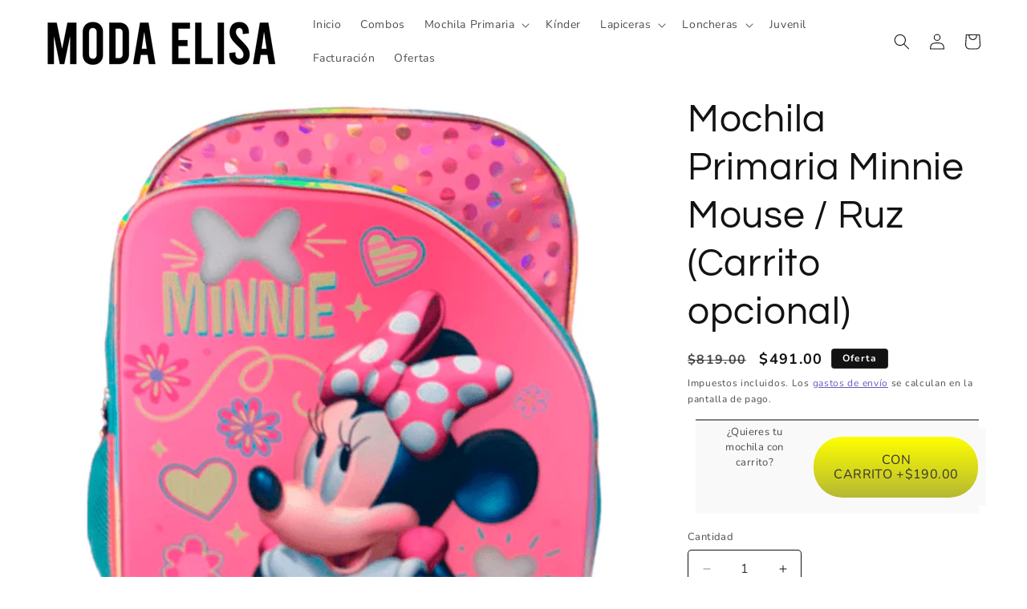

--- FILE ---
content_type: text/html; charset=utf-8
request_url: https://modaelisa.com.mx/products/mochila-primaria-minnie-mouse-ruz-carrito-opcional-2024
body_size: 28208
content:
<!doctype html>
<html class="js" lang="es">
  <head>
    <meta charset="utf-8">
    <meta http-equiv="X-UA-Compatible" content="IE=edge">
    <meta name="viewport" content="width=device-width,initial-scale=1">
    <meta name="theme-color" content="">
    <link rel="canonical" href="https://modaelisa.com.mx/products/mochila-primaria-minnie-mouse-ruz-carrito-opcional-2024"><link rel="icon" type="image/png" href="//modaelisa.com.mx/cdn/shop/files/logo_moda_elisa.png?crop=center&height=32&v=1687296788&width=32"><link rel="preconnect" href="https://fonts.shopifycdn.com" crossorigin><title>
      Mochila Primaria Minnie Mouse / Ruz (Carrito opcional)
 &ndash; Moda Elisa - Encuentra bolsas para dama, carteras, cosmetiqueras, mochilas, maletas, portafolios y más!</title>

    
      <meta name="description" content="  Descripción Mochila Ruz para niña Características Generales:- Aplicaciones de parche con ojillos.- Tirantes y asa acolchados.- Material de alta resistencia.- Costuras reforzadas. - Tirantes ajustables y con remaches.-  Características específicas:- Bolsillo frontal con cierre.- Bolsillos laterales. Opcional (Agregar ">
    

    

<meta property="og:site_name" content="Moda Elisa - Encuentra bolsas para dama, carteras, cosmetiqueras, mochilas, maletas, portafolios y más!">
<meta property="og:url" content="https://modaelisa.com.mx/products/mochila-primaria-minnie-mouse-ruz-carrito-opcional-2024">
<meta property="og:title" content="Mochila Primaria Minnie Mouse / Ruz (Carrito opcional)">
<meta property="og:type" content="product">
<meta property="og:description" content="  Descripción Mochila Ruz para niña Características Generales:- Aplicaciones de parche con ojillos.- Tirantes y asa acolchados.- Material de alta resistencia.- Costuras reforzadas. - Tirantes ajustables y con remaches.-  Características específicas:- Bolsillo frontal con cierre.- Bolsillos laterales. Opcional (Agregar "><meta property="og:image" content="http://modaelisa.com.mx/cdn/shop/files/8_shopify.png?v=1747765114">
  <meta property="og:image:secure_url" content="https://modaelisa.com.mx/cdn/shop/files/8_shopify.png?v=1747765114">
  <meta property="og:image:width" content="1024">
  <meta property="og:image:height" content="1024"><meta property="og:price:amount" content="491.00">
  <meta property="og:price:currency" content="MXN"><meta name="twitter:card" content="summary_large_image">
<meta name="twitter:title" content="Mochila Primaria Minnie Mouse / Ruz (Carrito opcional)">
<meta name="twitter:description" content="  Descripción Mochila Ruz para niña Características Generales:- Aplicaciones de parche con ojillos.- Tirantes y asa acolchados.- Material de alta resistencia.- Costuras reforzadas. - Tirantes ajustables y con remaches.-  Características específicas:- Bolsillo frontal con cierre.- Bolsillos laterales. Opcional (Agregar ">


    <script src="//modaelisa.com.mx/cdn/shop/t/15/assets/constants.js?v=132983761750457495441743530795" defer="defer"></script>
    <script src="//modaelisa.com.mx/cdn/shop/t/15/assets/pubsub.js?v=25310214064522200911743530797" defer="defer"></script>
    <script src="//modaelisa.com.mx/cdn/shop/t/15/assets/global.js?v=184345515105158409801743530795" defer="defer"></script>
    <script src="//modaelisa.com.mx/cdn/shop/t/15/assets/details-disclosure.js?v=13653116266235556501743530795" defer="defer"></script>
    <script src="//modaelisa.com.mx/cdn/shop/t/15/assets/details-modal.js?v=25581673532751508451743530795" defer="defer"></script>
    <script src="//modaelisa.com.mx/cdn/shop/t/15/assets/search-form.js?v=133129549252120666541743530797" defer="defer"></script><script src="//modaelisa.com.mx/cdn/shop/t/15/assets/animations.js?v=88693664871331136111743530795" defer="defer"></script><script>window.performance && window.performance.mark && window.performance.mark('shopify.content_for_header.start');</script><meta name="google-site-verification" content="SJGXf-j_JjURBhX29VkYOsIODW5jKi8kX2fy2UCpuyg">
<meta id="shopify-digital-wallet" name="shopify-digital-wallet" content="/18680037/digital_wallets/dialog">
<meta name="shopify-checkout-api-token" content="552ac84e9d7fc13a3e224f785b02ce2d">
<meta id="in-context-paypal-metadata" data-shop-id="18680037" data-venmo-supported="false" data-environment="production" data-locale="es_ES" data-paypal-v4="true" data-currency="MXN">
<link rel="alternate" type="application/json+oembed" href="https://modaelisa.com.mx/products/mochila-primaria-minnie-mouse-ruz-carrito-opcional-2024.oembed">
<script async="async" src="/checkouts/internal/preloads.js?locale=es-MX"></script>
<script id="shopify-features" type="application/json">{"accessToken":"552ac84e9d7fc13a3e224f785b02ce2d","betas":["rich-media-storefront-analytics"],"domain":"modaelisa.com.mx","predictiveSearch":true,"shopId":18680037,"locale":"es"}</script>
<script>var Shopify = Shopify || {};
Shopify.shop = "modaelisa.myshopify.com";
Shopify.locale = "es";
Shopify.currency = {"active":"MXN","rate":"1.0"};
Shopify.country = "MX";
Shopify.theme = {"name":"Spotlight","id":141220774042,"schema_name":"Spotlight","schema_version":"15.3.0","theme_store_id":1891,"role":"main"};
Shopify.theme.handle = "null";
Shopify.theme.style = {"id":null,"handle":null};
Shopify.cdnHost = "modaelisa.com.mx/cdn";
Shopify.routes = Shopify.routes || {};
Shopify.routes.root = "/";</script>
<script type="module">!function(o){(o.Shopify=o.Shopify||{}).modules=!0}(window);</script>
<script>!function(o){function n(){var o=[];function n(){o.push(Array.prototype.slice.apply(arguments))}return n.q=o,n}var t=o.Shopify=o.Shopify||{};t.loadFeatures=n(),t.autoloadFeatures=n()}(window);</script>
<script id="shop-js-analytics" type="application/json">{"pageType":"product"}</script>
<script defer="defer" async type="module" src="//modaelisa.com.mx/cdn/shopifycloud/shop-js/modules/v2/client.init-shop-cart-sync_2Gr3Q33f.es.esm.js"></script>
<script defer="defer" async type="module" src="//modaelisa.com.mx/cdn/shopifycloud/shop-js/modules/v2/chunk.common_noJfOIa7.esm.js"></script>
<script defer="defer" async type="module" src="//modaelisa.com.mx/cdn/shopifycloud/shop-js/modules/v2/chunk.modal_Deo2FJQo.esm.js"></script>
<script type="module">
  await import("//modaelisa.com.mx/cdn/shopifycloud/shop-js/modules/v2/client.init-shop-cart-sync_2Gr3Q33f.es.esm.js");
await import("//modaelisa.com.mx/cdn/shopifycloud/shop-js/modules/v2/chunk.common_noJfOIa7.esm.js");
await import("//modaelisa.com.mx/cdn/shopifycloud/shop-js/modules/v2/chunk.modal_Deo2FJQo.esm.js");

  window.Shopify.SignInWithShop?.initShopCartSync?.({"fedCMEnabled":true,"windoidEnabled":true});

</script>
<script>(function() {
  var isLoaded = false;
  function asyncLoad() {
    if (isLoaded) return;
    isLoaded = true;
    var urls = ["https:\/\/s3.amazonaws.com\/conektaapi\/v1.0.0\/js\/conekta_shopify.js?shop=modaelisa.myshopify.com","https:\/\/cloudsearch-1f874.kxcdn.com\/shopify.js?shop=modaelisa.myshopify.com","\/\/shopify.privy.com\/widget.js?shop=modaelisa.myshopify.com","\/\/social-login.oxiapps.com\/api\/init?vt=928349\u0026shop=modaelisa.myshopify.com","https:\/\/cdn.shopify.com\/s\/files\/1\/0035\/4474\/4006\/t\/1\/assets\/ba_fb_18680037.js?6327472\u0026shop=modaelisa.myshopify.com","https:\/\/node1.itoris.com\/dpo\/storefront\/include.js?shop=modaelisa.myshopify.com","https:\/\/public.cnversion.io\/upselly.js?shop=modaelisa.myshopify.com","https:\/\/cdn.hextom.com\/js\/freeshippingbar.js?shop=modaelisa.myshopify.com","https:\/\/d2oc6krkhhy4rs.cloudfront.net\/scripts\/script-modaelisa-1748454571.js?shop=modaelisa.myshopify.com"];
    for (var i = 0; i < urls.length; i++) {
      var s = document.createElement('script');
      s.type = 'text/javascript';
      s.async = true;
      s.src = urls[i];
      var x = document.getElementsByTagName('script')[0];
      x.parentNode.insertBefore(s, x);
    }
  };
  if(window.attachEvent) {
    window.attachEvent('onload', asyncLoad);
  } else {
    window.addEventListener('load', asyncLoad, false);
  }
})();</script>
<script id="__st">var __st={"a":18680037,"offset":-21600,"reqid":"f2157e2a-6c6b-4b93-a3e2-d9e390ff82ba-1769513322","pageurl":"modaelisa.com.mx\/products\/mochila-primaria-minnie-mouse-ruz-carrito-opcional-2024","u":"25a30a9bd63f","p":"product","rtyp":"product","rid":8296619049114};</script>
<script>window.ShopifyPaypalV4VisibilityTracking = true;</script>
<script id="captcha-bootstrap">!function(){'use strict';const t='contact',e='account',n='new_comment',o=[[t,t],['blogs',n],['comments',n],[t,'customer']],c=[[e,'customer_login'],[e,'guest_login'],[e,'recover_customer_password'],[e,'create_customer']],r=t=>t.map((([t,e])=>`form[action*='/${t}']:not([data-nocaptcha='true']) input[name='form_type'][value='${e}']`)).join(','),a=t=>()=>t?[...document.querySelectorAll(t)].map((t=>t.form)):[];function s(){const t=[...o],e=r(t);return a(e)}const i='password',u='form_key',d=['recaptcha-v3-token','g-recaptcha-response','h-captcha-response',i],f=()=>{try{return window.sessionStorage}catch{return}},m='__shopify_v',_=t=>t.elements[u];function p(t,e,n=!1){try{const o=window.sessionStorage,c=JSON.parse(o.getItem(e)),{data:r}=function(t){const{data:e,action:n}=t;return t[m]||n?{data:e,action:n}:{data:t,action:n}}(c);for(const[e,n]of Object.entries(r))t.elements[e]&&(t.elements[e].value=n);n&&o.removeItem(e)}catch(o){console.error('form repopulation failed',{error:o})}}const l='form_type',E='cptcha';function T(t){t.dataset[E]=!0}const w=window,h=w.document,L='Shopify',v='ce_forms',y='captcha';let A=!1;((t,e)=>{const n=(g='f06e6c50-85a8-45c8-87d0-21a2b65856fe',I='https://cdn.shopify.com/shopifycloud/storefront-forms-hcaptcha/ce_storefront_forms_captcha_hcaptcha.v1.5.2.iife.js',D={infoText:'Protegido por hCaptcha',privacyText:'Privacidad',termsText:'Términos'},(t,e,n)=>{const o=w[L][v],c=o.bindForm;if(c)return c(t,g,e,D).then(n);var r;o.q.push([[t,g,e,D],n]),r=I,A||(h.body.append(Object.assign(h.createElement('script'),{id:'captcha-provider',async:!0,src:r})),A=!0)});var g,I,D;w[L]=w[L]||{},w[L][v]=w[L][v]||{},w[L][v].q=[],w[L][y]=w[L][y]||{},w[L][y].protect=function(t,e){n(t,void 0,e),T(t)},Object.freeze(w[L][y]),function(t,e,n,w,h,L){const[v,y,A,g]=function(t,e,n){const i=e?o:[],u=t?c:[],d=[...i,...u],f=r(d),m=r(i),_=r(d.filter((([t,e])=>n.includes(e))));return[a(f),a(m),a(_),s()]}(w,h,L),I=t=>{const e=t.target;return e instanceof HTMLFormElement?e:e&&e.form},D=t=>v().includes(t);t.addEventListener('submit',(t=>{const e=I(t);if(!e)return;const n=D(e)&&!e.dataset.hcaptchaBound&&!e.dataset.recaptchaBound,o=_(e),c=g().includes(e)&&(!o||!o.value);(n||c)&&t.preventDefault(),c&&!n&&(function(t){try{if(!f())return;!function(t){const e=f();if(!e)return;const n=_(t);if(!n)return;const o=n.value;o&&e.removeItem(o)}(t);const e=Array.from(Array(32),(()=>Math.random().toString(36)[2])).join('');!function(t,e){_(t)||t.append(Object.assign(document.createElement('input'),{type:'hidden',name:u})),t.elements[u].value=e}(t,e),function(t,e){const n=f();if(!n)return;const o=[...t.querySelectorAll(`input[type='${i}']`)].map((({name:t})=>t)),c=[...d,...o],r={};for(const[a,s]of new FormData(t).entries())c.includes(a)||(r[a]=s);n.setItem(e,JSON.stringify({[m]:1,action:t.action,data:r}))}(t,e)}catch(e){console.error('failed to persist form',e)}}(e),e.submit())}));const S=(t,e)=>{t&&!t.dataset[E]&&(n(t,e.some((e=>e===t))),T(t))};for(const o of['focusin','change'])t.addEventListener(o,(t=>{const e=I(t);D(e)&&S(e,y())}));const B=e.get('form_key'),M=e.get(l),P=B&&M;t.addEventListener('DOMContentLoaded',(()=>{const t=y();if(P)for(const e of t)e.elements[l].value===M&&p(e,B);[...new Set([...A(),...v().filter((t=>'true'===t.dataset.shopifyCaptcha))])].forEach((e=>S(e,t)))}))}(h,new URLSearchParams(w.location.search),n,t,e,['guest_login'])})(!0,!0)}();</script>
<script integrity="sha256-4kQ18oKyAcykRKYeNunJcIwy7WH5gtpwJnB7kiuLZ1E=" data-source-attribution="shopify.loadfeatures" defer="defer" src="//modaelisa.com.mx/cdn/shopifycloud/storefront/assets/storefront/load_feature-a0a9edcb.js" crossorigin="anonymous"></script>
<script data-source-attribution="shopify.dynamic_checkout.dynamic.init">var Shopify=Shopify||{};Shopify.PaymentButton=Shopify.PaymentButton||{isStorefrontPortableWallets:!0,init:function(){window.Shopify.PaymentButton.init=function(){};var t=document.createElement("script");t.src="https://modaelisa.com.mx/cdn/shopifycloud/portable-wallets/latest/portable-wallets.es.js",t.type="module",document.head.appendChild(t)}};
</script>
<script data-source-attribution="shopify.dynamic_checkout.buyer_consent">
  function portableWalletsHideBuyerConsent(e){var t=document.getElementById("shopify-buyer-consent"),n=document.getElementById("shopify-subscription-policy-button");t&&n&&(t.classList.add("hidden"),t.setAttribute("aria-hidden","true"),n.removeEventListener("click",e))}function portableWalletsShowBuyerConsent(e){var t=document.getElementById("shopify-buyer-consent"),n=document.getElementById("shopify-subscription-policy-button");t&&n&&(t.classList.remove("hidden"),t.removeAttribute("aria-hidden"),n.addEventListener("click",e))}window.Shopify?.PaymentButton&&(window.Shopify.PaymentButton.hideBuyerConsent=portableWalletsHideBuyerConsent,window.Shopify.PaymentButton.showBuyerConsent=portableWalletsShowBuyerConsent);
</script>
<script>
  function portableWalletsCleanup(e){e&&e.src&&console.error("Failed to load portable wallets script "+e.src);var t=document.querySelectorAll("shopify-accelerated-checkout .shopify-payment-button__skeleton, shopify-accelerated-checkout-cart .wallet-cart-button__skeleton"),e=document.getElementById("shopify-buyer-consent");for(let e=0;e<t.length;e++)t[e].remove();e&&e.remove()}function portableWalletsNotLoadedAsModule(e){e instanceof ErrorEvent&&"string"==typeof e.message&&e.message.includes("import.meta")&&"string"==typeof e.filename&&e.filename.includes("portable-wallets")&&(window.removeEventListener("error",portableWalletsNotLoadedAsModule),window.Shopify.PaymentButton.failedToLoad=e,"loading"===document.readyState?document.addEventListener("DOMContentLoaded",window.Shopify.PaymentButton.init):window.Shopify.PaymentButton.init())}window.addEventListener("error",portableWalletsNotLoadedAsModule);
</script>

<script type="module" src="https://modaelisa.com.mx/cdn/shopifycloud/portable-wallets/latest/portable-wallets.es.js" onError="portableWalletsCleanup(this)" crossorigin="anonymous"></script>
<script nomodule>
  document.addEventListener("DOMContentLoaded", portableWalletsCleanup);
</script>

<link id="shopify-accelerated-checkout-styles" rel="stylesheet" media="screen" href="https://modaelisa.com.mx/cdn/shopifycloud/portable-wallets/latest/accelerated-checkout-backwards-compat.css" crossorigin="anonymous">
<style id="shopify-accelerated-checkout-cart">
        #shopify-buyer-consent {
  margin-top: 1em;
  display: inline-block;
  width: 100%;
}

#shopify-buyer-consent.hidden {
  display: none;
}

#shopify-subscription-policy-button {
  background: none;
  border: none;
  padding: 0;
  text-decoration: underline;
  font-size: inherit;
  cursor: pointer;
}

#shopify-subscription-policy-button::before {
  box-shadow: none;
}

      </style>
<script id="sections-script" data-sections="header" defer="defer" src="//modaelisa.com.mx/cdn/shop/t/15/compiled_assets/scripts.js?v=19613"></script>
<script>window.performance && window.performance.mark && window.performance.mark('shopify.content_for_header.end');</script>


    <style data-shopify>
      @font-face {
  font-family: Nunito;
  font-weight: 400;
  font-style: normal;
  font-display: swap;
  src: url("//modaelisa.com.mx/cdn/fonts/nunito/nunito_n4.fc49103dc396b42cae9460289072d384b6c6eb63.woff2") format("woff2"),
       url("//modaelisa.com.mx/cdn/fonts/nunito/nunito_n4.5d26d13beeac3116db2479e64986cdeea4c8fbdd.woff") format("woff");
}

      @font-face {
  font-family: Nunito;
  font-weight: 700;
  font-style: normal;
  font-display: swap;
  src: url("//modaelisa.com.mx/cdn/fonts/nunito/nunito_n7.37cf9b8cf43b3322f7e6e13ad2aad62ab5dc9109.woff2") format("woff2"),
       url("//modaelisa.com.mx/cdn/fonts/nunito/nunito_n7.45cfcfadc6630011252d54d5f5a2c7c98f60d5de.woff") format("woff");
}

      @font-face {
  font-family: Nunito;
  font-weight: 400;
  font-style: italic;
  font-display: swap;
  src: url("//modaelisa.com.mx/cdn/fonts/nunito/nunito_i4.fd53bf99043ab6c570187ed42d1b49192135de96.woff2") format("woff2"),
       url("//modaelisa.com.mx/cdn/fonts/nunito/nunito_i4.cb3876a003a73aaae5363bb3e3e99d45ec598cc6.woff") format("woff");
}

      @font-face {
  font-family: Nunito;
  font-weight: 700;
  font-style: italic;
  font-display: swap;
  src: url("//modaelisa.com.mx/cdn/fonts/nunito/nunito_i7.3f8ba2027bc9ceb1b1764ecab15bae73f86c4632.woff2") format("woff2"),
       url("//modaelisa.com.mx/cdn/fonts/nunito/nunito_i7.82bfb5f86ec77ada3c9f660da22064c2e46e1469.woff") format("woff");
}

      @font-face {
  font-family: Questrial;
  font-weight: 400;
  font-style: normal;
  font-display: swap;
  src: url("//modaelisa.com.mx/cdn/fonts/questrial/questrial_n4.66abac5d8209a647b4bf8089b0451928ef144c07.woff2") format("woff2"),
       url("//modaelisa.com.mx/cdn/fonts/questrial/questrial_n4.e86c53e77682db9bf4b0ee2dd71f214dc16adda4.woff") format("woff");
}


      
        :root,
        .color-scheme-1 {
          --color-background: 255,255,255;
        
          --gradient-background: #ffffff;
        

        

        --color-foreground: 18,18,18;
        --color-background-contrast: 191,191,191;
        --color-shadow: 99,250,3;
        --color-button: 73,64,177;
        --color-button-text: 255,255,255;
        --color-secondary-button: 255,255,255;
        --color-secondary-button-text: 73,64,177;
        --color-link: 73,64,177;
        --color-badge-foreground: 18,18,18;
        --color-badge-background: 255,255,255;
        --color-badge-border: 18,18,18;
        --payment-terms-background-color: rgb(255 255 255);
      }
      
        
        .color-scheme-2 {
          --color-background: 243,243,243;
        
          --gradient-background: #f3f3f3;
        

        

        --color-foreground: 18,18,18;
        --color-background-contrast: 179,179,179;
        --color-shadow: 18,18,18;
        --color-button: 18,18,18;
        --color-button-text: 243,243,243;
        --color-secondary-button: 243,243,243;
        --color-secondary-button-text: 18,18,18;
        --color-link: 18,18,18;
        --color-badge-foreground: 18,18,18;
        --color-badge-background: 243,243,243;
        --color-badge-border: 18,18,18;
        --payment-terms-background-color: rgb(243 243 243);
      }
      
        
        .color-scheme-3 {
          --color-background: 36,40,51;
        
          --gradient-background: #242833;
        

        

        --color-foreground: 255,255,255;
        --color-background-contrast: 47,52,66;
        --color-shadow: 18,18,18;
        --color-button: 255,255,255;
        --color-button-text: 18,18,18;
        --color-secondary-button: 36,40,51;
        --color-secondary-button-text: 255,255,255;
        --color-link: 255,255,255;
        --color-badge-foreground: 255,255,255;
        --color-badge-background: 36,40,51;
        --color-badge-border: 255,255,255;
        --payment-terms-background-color: rgb(36 40 51);
      }
      
        
        .color-scheme-4 {
          --color-background: 18,18,18;
        
          --gradient-background: #121212;
        

        

        --color-foreground: 255,255,255;
        --color-background-contrast: 146,146,146;
        --color-shadow: 18,18,18;
        --color-button: 255,255,255;
        --color-button-text: 18,18,18;
        --color-secondary-button: 18,18,18;
        --color-secondary-button-text: 255,255,255;
        --color-link: 255,255,255;
        --color-badge-foreground: 255,255,255;
        --color-badge-background: 18,18,18;
        --color-badge-border: 255,255,255;
        --payment-terms-background-color: rgb(18 18 18);
      }
      
        
        .color-scheme-5 {
          --color-background: 185,0,0;
        
          --gradient-background: #b90000;
        

        

        --color-foreground: 255,255,255;
        --color-background-contrast: 211,0,0;
        --color-shadow: 18,18,18;
        --color-button: 255,255,255;
        --color-button-text: 185,0,0;
        --color-secondary-button: 185,0,0;
        --color-secondary-button-text: 255,255,255;
        --color-link: 255,255,255;
        --color-badge-foreground: 255,255,255;
        --color-badge-background: 185,0,0;
        --color-badge-border: 255,255,255;
        --payment-terms-background-color: rgb(185 0 0);
      }
      
        
        .color-scheme-a5252a97-9c75-44f4-96ce-0ee8da6a562d {
          --color-background: 255,255,255;
        
          --gradient-background: linear-gradient(102deg, rgba(255, 255, 255, 1), rgba(148, 88, 255, 1) 100%);
        

        

        --color-foreground: 18,18,18;
        --color-background-contrast: 191,191,191;
        --color-shadow: 18,18,18;
        --color-button: 73,64,177;
        --color-button-text: 255,255,255;
        --color-secondary-button: 255,255,255;
        --color-secondary-button-text: 73,64,177;
        --color-link: 73,64,177;
        --color-badge-foreground: 18,18,18;
        --color-badge-background: 255,255,255;
        --color-badge-border: 18,18,18;
        --payment-terms-background-color: rgb(255 255 255);
      }
      

      body, .color-scheme-1, .color-scheme-2, .color-scheme-3, .color-scheme-4, .color-scheme-5, .color-scheme-a5252a97-9c75-44f4-96ce-0ee8da6a562d {
        color: rgba(var(--color-foreground), 0.75);
        background-color: rgb(var(--color-background));
      }

      :root {
        --font-body-family: Nunito, sans-serif;
        --font-body-style: normal;
        --font-body-weight: 400;
        --font-body-weight-bold: 700;

        --font-heading-family: Questrial, sans-serif;
        --font-heading-style: normal;
        --font-heading-weight: 400;

        --font-body-scale: 1.0;
        --font-heading-scale: 1.2;

        --media-padding: px;
        --media-border-opacity: 0.0;
        --media-border-width: 0px;
        --media-radius: 4px;
        --media-shadow-opacity: 0.0;
        --media-shadow-horizontal-offset: 0px;
        --media-shadow-vertical-offset: -40px;
        --media-shadow-blur-radius: 5px;
        --media-shadow-visible: 0;

        --page-width: 160rem;
        --page-width-margin: 0rem;

        --product-card-image-padding: 0.0rem;
        --product-card-corner-radius: 1.6rem;
        --product-card-text-alignment: left;
        --product-card-border-width: 0.0rem;
        --product-card-border-opacity: 0.1;
        --product-card-shadow-opacity: 0.0;
        --product-card-shadow-visible: 0;
        --product-card-shadow-horizontal-offset: 0.0rem;
        --product-card-shadow-vertical-offset: 0.4rem;
        --product-card-shadow-blur-radius: 0.5rem;

        --collection-card-image-padding: 0.0rem;
        --collection-card-corner-radius: 1.6rem;
        --collection-card-text-alignment: left;
        --collection-card-border-width: 0.0rem;
        --collection-card-border-opacity: 0.1;
        --collection-card-shadow-opacity: 0.0;
        --collection-card-shadow-visible: 0;
        --collection-card-shadow-horizontal-offset: 0.0rem;
        --collection-card-shadow-vertical-offset: 0.4rem;
        --collection-card-shadow-blur-radius: 0.5rem;

        --blog-card-image-padding: 0.0rem;
        --blog-card-corner-radius: 1.6rem;
        --blog-card-text-alignment: left;
        --blog-card-border-width: 0.0rem;
        --blog-card-border-opacity: 0.1;
        --blog-card-shadow-opacity: 0.0;
        --blog-card-shadow-visible: 0;
        --blog-card-shadow-horizontal-offset: 0.0rem;
        --blog-card-shadow-vertical-offset: 0.4rem;
        --blog-card-shadow-blur-radius: 0.5rem;

        --badge-corner-radius: 0.4rem;

        --popup-border-width: 1px;
        --popup-border-opacity: 1.0;
        --popup-corner-radius: 4px;
        --popup-shadow-opacity: 0.0;
        --popup-shadow-horizontal-offset: 0px;
        --popup-shadow-vertical-offset: 4px;
        --popup-shadow-blur-radius: 5px;

        --drawer-border-width: 1px;
        --drawer-border-opacity: 0.1;
        --drawer-shadow-opacity: 0.0;
        --drawer-shadow-horizontal-offset: 0px;
        --drawer-shadow-vertical-offset: 4px;
        --drawer-shadow-blur-radius: 5px;

        --spacing-sections-desktop: 0px;
        --spacing-sections-mobile: 0px;

        --grid-desktop-vertical-spacing: 16px;
        --grid-desktop-horizontal-spacing: 16px;
        --grid-mobile-vertical-spacing: 8px;
        --grid-mobile-horizontal-spacing: 8px;

        --text-boxes-border-opacity: 0.1;
        --text-boxes-border-width: 0px;
        --text-boxes-radius: 0px;
        --text-boxes-shadow-opacity: 0.0;
        --text-boxes-shadow-visible: 0;
        --text-boxes-shadow-horizontal-offset: 0px;
        --text-boxes-shadow-vertical-offset: 4px;
        --text-boxes-shadow-blur-radius: 5px;

        --buttons-radius: 4px;
        --buttons-radius-outset: 5px;
        --buttons-border-width: 1px;
        --buttons-border-opacity: 1.0;
        --buttons-shadow-opacity: 0.0;
        --buttons-shadow-visible: 0;
        --buttons-shadow-horizontal-offset: 0px;
        --buttons-shadow-vertical-offset: 4px;
        --buttons-shadow-blur-radius: 5px;
        --buttons-border-offset: 0.3px;

        --inputs-radius: 4px;
        --inputs-border-width: 1px;
        --inputs-border-opacity: 1.0;
        --inputs-shadow-opacity: 0.0;
        --inputs-shadow-horizontal-offset: 0px;
        --inputs-margin-offset: 0px;
        --inputs-shadow-vertical-offset: 4px;
        --inputs-shadow-blur-radius: 5px;
        --inputs-radius-outset: 5px;

        --variant-pills-radius: 40px;
        --variant-pills-border-width: 1px;
        --variant-pills-border-opacity: 0.55;
        --variant-pills-shadow-opacity: 0.0;
        --variant-pills-shadow-horizontal-offset: 0px;
        --variant-pills-shadow-vertical-offset: 4px;
        --variant-pills-shadow-blur-radius: 5px;
      }

      *,
      *::before,
      *::after {
        box-sizing: inherit;
      }

      html {
        box-sizing: border-box;
        font-size: calc(var(--font-body-scale) * 62.5%);
        height: 100%;
      }

      body {
        display: grid;
        grid-template-rows: auto auto 1fr auto;
        grid-template-columns: 100%;
        min-height: 100%;
        margin: 0;
        font-size: 1.5rem;
        letter-spacing: 0.06rem;
        line-height: calc(1 + 0.8 / var(--font-body-scale));
        font-family: var(--font-body-family);
        font-style: var(--font-body-style);
        font-weight: var(--font-body-weight);
      }

      @media screen and (min-width: 750px) {
        body {
          font-size: 1.6rem;
        }
      }
    </style>

    <link href="//modaelisa.com.mx/cdn/shop/t/15/assets/base.css?v=38507106069345136911748384534" rel="stylesheet" type="text/css" media="all" />
    <link rel="stylesheet" href="//modaelisa.com.mx/cdn/shop/t/15/assets/component-cart-items.css?v=123238115697927560811743530795" media="print" onload="this.media='all'">
      <link rel="preload" as="font" href="//modaelisa.com.mx/cdn/fonts/nunito/nunito_n4.fc49103dc396b42cae9460289072d384b6c6eb63.woff2" type="font/woff2" crossorigin>
      

      <link rel="preload" as="font" href="//modaelisa.com.mx/cdn/fonts/questrial/questrial_n4.66abac5d8209a647b4bf8089b0451928ef144c07.woff2" type="font/woff2" crossorigin>
      
<link
        rel="stylesheet"
        href="//modaelisa.com.mx/cdn/shop/t/15/assets/component-predictive-search.css?v=118923337488134913561743530795"
        media="print"
        onload="this.media='all'"
      ><script>
      if (Shopify.designMode) {
        document.documentElement.classList.add('shopify-design-mode');
      }
    </script>
  <script src="https://cdn.shopify.com/extensions/4e276193-403c-423f-833c-fefed71819cf/forms-2298/assets/shopify-forms-loader.js" type="text/javascript" defer="defer"></script>
<link href="https://monorail-edge.shopifysvc.com" rel="dns-prefetch">
<script>(function(){if ("sendBeacon" in navigator && "performance" in window) {try {var session_token_from_headers = performance.getEntriesByType('navigation')[0].serverTiming.find(x => x.name == '_s').description;} catch {var session_token_from_headers = undefined;}var session_cookie_matches = document.cookie.match(/_shopify_s=([^;]*)/);var session_token_from_cookie = session_cookie_matches && session_cookie_matches.length === 2 ? session_cookie_matches[1] : "";var session_token = session_token_from_headers || session_token_from_cookie || "";function handle_abandonment_event(e) {var entries = performance.getEntries().filter(function(entry) {return /monorail-edge.shopifysvc.com/.test(entry.name);});if (!window.abandonment_tracked && entries.length === 0) {window.abandonment_tracked = true;var currentMs = Date.now();var navigation_start = performance.timing.navigationStart;var payload = {shop_id: 18680037,url: window.location.href,navigation_start,duration: currentMs - navigation_start,session_token,page_type: "product"};window.navigator.sendBeacon("https://monorail-edge.shopifysvc.com/v1/produce", JSON.stringify({schema_id: "online_store_buyer_site_abandonment/1.1",payload: payload,metadata: {event_created_at_ms: currentMs,event_sent_at_ms: currentMs}}));}}window.addEventListener('pagehide', handle_abandonment_event);}}());</script>
<script id="web-pixels-manager-setup">(function e(e,d,r,n,o){if(void 0===o&&(o={}),!Boolean(null===(a=null===(i=window.Shopify)||void 0===i?void 0:i.analytics)||void 0===a?void 0:a.replayQueue)){var i,a;window.Shopify=window.Shopify||{};var t=window.Shopify;t.analytics=t.analytics||{};var s=t.analytics;s.replayQueue=[],s.publish=function(e,d,r){return s.replayQueue.push([e,d,r]),!0};try{self.performance.mark("wpm:start")}catch(e){}var l=function(){var e={modern:/Edge?\/(1{2}[4-9]|1[2-9]\d|[2-9]\d{2}|\d{4,})\.\d+(\.\d+|)|Firefox\/(1{2}[4-9]|1[2-9]\d|[2-9]\d{2}|\d{4,})\.\d+(\.\d+|)|Chrom(ium|e)\/(9{2}|\d{3,})\.\d+(\.\d+|)|(Maci|X1{2}).+ Version\/(15\.\d+|(1[6-9]|[2-9]\d|\d{3,})\.\d+)([,.]\d+|)( \(\w+\)|)( Mobile\/\w+|) Safari\/|Chrome.+OPR\/(9{2}|\d{3,})\.\d+\.\d+|(CPU[ +]OS|iPhone[ +]OS|CPU[ +]iPhone|CPU IPhone OS|CPU iPad OS)[ +]+(15[._]\d+|(1[6-9]|[2-9]\d|\d{3,})[._]\d+)([._]\d+|)|Android:?[ /-](13[3-9]|1[4-9]\d|[2-9]\d{2}|\d{4,})(\.\d+|)(\.\d+|)|Android.+Firefox\/(13[5-9]|1[4-9]\d|[2-9]\d{2}|\d{4,})\.\d+(\.\d+|)|Android.+Chrom(ium|e)\/(13[3-9]|1[4-9]\d|[2-9]\d{2}|\d{4,})\.\d+(\.\d+|)|SamsungBrowser\/([2-9]\d|\d{3,})\.\d+/,legacy:/Edge?\/(1[6-9]|[2-9]\d|\d{3,})\.\d+(\.\d+|)|Firefox\/(5[4-9]|[6-9]\d|\d{3,})\.\d+(\.\d+|)|Chrom(ium|e)\/(5[1-9]|[6-9]\d|\d{3,})\.\d+(\.\d+|)([\d.]+$|.*Safari\/(?![\d.]+ Edge\/[\d.]+$))|(Maci|X1{2}).+ Version\/(10\.\d+|(1[1-9]|[2-9]\d|\d{3,})\.\d+)([,.]\d+|)( \(\w+\)|)( Mobile\/\w+|) Safari\/|Chrome.+OPR\/(3[89]|[4-9]\d|\d{3,})\.\d+\.\d+|(CPU[ +]OS|iPhone[ +]OS|CPU[ +]iPhone|CPU IPhone OS|CPU iPad OS)[ +]+(10[._]\d+|(1[1-9]|[2-9]\d|\d{3,})[._]\d+)([._]\d+|)|Android:?[ /-](13[3-9]|1[4-9]\d|[2-9]\d{2}|\d{4,})(\.\d+|)(\.\d+|)|Mobile Safari.+OPR\/([89]\d|\d{3,})\.\d+\.\d+|Android.+Firefox\/(13[5-9]|1[4-9]\d|[2-9]\d{2}|\d{4,})\.\d+(\.\d+|)|Android.+Chrom(ium|e)\/(13[3-9]|1[4-9]\d|[2-9]\d{2}|\d{4,})\.\d+(\.\d+|)|Android.+(UC? ?Browser|UCWEB|U3)[ /]?(15\.([5-9]|\d{2,})|(1[6-9]|[2-9]\d|\d{3,})\.\d+)\.\d+|SamsungBrowser\/(5\.\d+|([6-9]|\d{2,})\.\d+)|Android.+MQ{2}Browser\/(14(\.(9|\d{2,})|)|(1[5-9]|[2-9]\d|\d{3,})(\.\d+|))(\.\d+|)|K[Aa][Ii]OS\/(3\.\d+|([4-9]|\d{2,})\.\d+)(\.\d+|)/},d=e.modern,r=e.legacy,n=navigator.userAgent;return n.match(d)?"modern":n.match(r)?"legacy":"unknown"}(),u="modern"===l?"modern":"legacy",c=(null!=n?n:{modern:"",legacy:""})[u],f=function(e){return[e.baseUrl,"/wpm","/b",e.hashVersion,"modern"===e.buildTarget?"m":"l",".js"].join("")}({baseUrl:d,hashVersion:r,buildTarget:u}),m=function(e){var d=e.version,r=e.bundleTarget,n=e.surface,o=e.pageUrl,i=e.monorailEndpoint;return{emit:function(e){var a=e.status,t=e.errorMsg,s=(new Date).getTime(),l=JSON.stringify({metadata:{event_sent_at_ms:s},events:[{schema_id:"web_pixels_manager_load/3.1",payload:{version:d,bundle_target:r,page_url:o,status:a,surface:n,error_msg:t},metadata:{event_created_at_ms:s}}]});if(!i)return console&&console.warn&&console.warn("[Web Pixels Manager] No Monorail endpoint provided, skipping logging."),!1;try{return self.navigator.sendBeacon.bind(self.navigator)(i,l)}catch(e){}var u=new XMLHttpRequest;try{return u.open("POST",i,!0),u.setRequestHeader("Content-Type","text/plain"),u.send(l),!0}catch(e){return console&&console.warn&&console.warn("[Web Pixels Manager] Got an unhandled error while logging to Monorail."),!1}}}}({version:r,bundleTarget:l,surface:e.surface,pageUrl:self.location.href,monorailEndpoint:e.monorailEndpoint});try{o.browserTarget=l,function(e){var d=e.src,r=e.async,n=void 0===r||r,o=e.onload,i=e.onerror,a=e.sri,t=e.scriptDataAttributes,s=void 0===t?{}:t,l=document.createElement("script"),u=document.querySelector("head"),c=document.querySelector("body");if(l.async=n,l.src=d,a&&(l.integrity=a,l.crossOrigin="anonymous"),s)for(var f in s)if(Object.prototype.hasOwnProperty.call(s,f))try{l.dataset[f]=s[f]}catch(e){}if(o&&l.addEventListener("load",o),i&&l.addEventListener("error",i),u)u.appendChild(l);else{if(!c)throw new Error("Did not find a head or body element to append the script");c.appendChild(l)}}({src:f,async:!0,onload:function(){if(!function(){var e,d;return Boolean(null===(d=null===(e=window.Shopify)||void 0===e?void 0:e.analytics)||void 0===d?void 0:d.initialized)}()){var d=window.webPixelsManager.init(e)||void 0;if(d){var r=window.Shopify.analytics;r.replayQueue.forEach((function(e){var r=e[0],n=e[1],o=e[2];d.publishCustomEvent(r,n,o)})),r.replayQueue=[],r.publish=d.publishCustomEvent,r.visitor=d.visitor,r.initialized=!0}}},onerror:function(){return m.emit({status:"failed",errorMsg:"".concat(f," has failed to load")})},sri:function(e){var d=/^sha384-[A-Za-z0-9+/=]+$/;return"string"==typeof e&&d.test(e)}(c)?c:"",scriptDataAttributes:o}),m.emit({status:"loading"})}catch(e){m.emit({status:"failed",errorMsg:(null==e?void 0:e.message)||"Unknown error"})}}})({shopId: 18680037,storefrontBaseUrl: "https://modaelisa.com.mx",extensionsBaseUrl: "https://extensions.shopifycdn.com/cdn/shopifycloud/web-pixels-manager",monorailEndpoint: "https://monorail-edge.shopifysvc.com/unstable/produce_batch",surface: "storefront-renderer",enabledBetaFlags: ["2dca8a86"],webPixelsConfigList: [{"id":"625967258","configuration":"{\"config\":\"{\\\"pixel_id\\\":\\\"AW-852318136\\\",\\\"target_country\\\":\\\"MX\\\",\\\"gtag_events\\\":[{\\\"type\\\":\\\"search\\\",\\\"action_label\\\":\\\"AW-852318136\\\/YVXICOC1gaMBELivtZYD\\\"},{\\\"type\\\":\\\"begin_checkout\\\",\\\"action_label\\\":\\\"AW-852318136\\\/93EzCMiygaMBELivtZYD\\\"},{\\\"type\\\":\\\"view_item\\\",\\\"action_label\\\":[\\\"AW-852318136\\\/9r_ICMKygaMBELivtZYD\\\",\\\"MC-LVD2JNJ3FC\\\"]},{\\\"type\\\":\\\"purchase\\\",\\\"action_label\\\":[\\\"AW-852318136\\\/UIGOCL-ygaMBELivtZYD\\\",\\\"MC-LVD2JNJ3FC\\\"]},{\\\"type\\\":\\\"page_view\\\",\\\"action_label\\\":[\\\"AW-852318136\\\/5mSOCLyygaMBELivtZYD\\\",\\\"MC-LVD2JNJ3FC\\\"]},{\\\"type\\\":\\\"add_payment_info\\\",\\\"action_label\\\":\\\"AW-852318136\\\/ShbSCOO1gaMBELivtZYD\\\"},{\\\"type\\\":\\\"add_to_cart\\\",\\\"action_label\\\":\\\"AW-852318136\\\/x3iRCMWygaMBELivtZYD\\\"}],\\\"enable_monitoring_mode\\\":false}\"}","eventPayloadVersion":"v1","runtimeContext":"OPEN","scriptVersion":"b2a88bafab3e21179ed38636efcd8a93","type":"APP","apiClientId":1780363,"privacyPurposes":[],"dataSharingAdjustments":{"protectedCustomerApprovalScopes":["read_customer_address","read_customer_email","read_customer_name","read_customer_personal_data","read_customer_phone"]}},{"id":"174882970","configuration":"{\"pixel_id\":\"168577667001519\",\"pixel_type\":\"facebook_pixel\",\"metaapp_system_user_token\":\"-\"}","eventPayloadVersion":"v1","runtimeContext":"OPEN","scriptVersion":"ca16bc87fe92b6042fbaa3acc2fbdaa6","type":"APP","apiClientId":2329312,"privacyPurposes":["ANALYTICS","MARKETING","SALE_OF_DATA"],"dataSharingAdjustments":{"protectedCustomerApprovalScopes":["read_customer_address","read_customer_email","read_customer_name","read_customer_personal_data","read_customer_phone"]}},{"id":"120455322","eventPayloadVersion":"v1","runtimeContext":"LAX","scriptVersion":"1","type":"CUSTOM","privacyPurposes":["ANALYTICS"],"name":"Google Analytics tag (migrated)"},{"id":"shopify-app-pixel","configuration":"{}","eventPayloadVersion":"v1","runtimeContext":"STRICT","scriptVersion":"0450","apiClientId":"shopify-pixel","type":"APP","privacyPurposes":["ANALYTICS","MARKETING"]},{"id":"shopify-custom-pixel","eventPayloadVersion":"v1","runtimeContext":"LAX","scriptVersion":"0450","apiClientId":"shopify-pixel","type":"CUSTOM","privacyPurposes":["ANALYTICS","MARKETING"]}],isMerchantRequest: false,initData: {"shop":{"name":"Moda Elisa - Encuentra bolsas para dama, carteras, cosmetiqueras, mochilas, maletas, portafolios y más!","paymentSettings":{"currencyCode":"MXN"},"myshopifyDomain":"modaelisa.myshopify.com","countryCode":"MX","storefrontUrl":"https:\/\/modaelisa.com.mx"},"customer":null,"cart":null,"checkout":null,"productVariants":[{"price":{"amount":491.0,"currencyCode":"MXN"},"product":{"title":"Mochila Primaria Minnie Mouse \/ Ruz (Carrito opcional)","vendor":"Ruz","id":"8296619049114","untranslatedTitle":"Mochila Primaria Minnie Mouse \/ Ruz (Carrito opcional)","url":"\/products\/mochila-primaria-minnie-mouse-ruz-carrito-opcional-2024","type":"mochila"},"id":"45065548890266","image":{"src":"\/\/modaelisa.com.mx\/cdn\/shop\/files\/8_shopify.png?v=1747765114"},"sku":"178633","title":"Default Title","untranslatedTitle":"Default Title"}],"purchasingCompany":null},},"https://modaelisa.com.mx/cdn","fcfee988w5aeb613cpc8e4bc33m6693e112",{"modern":"","legacy":""},{"shopId":"18680037","storefrontBaseUrl":"https:\/\/modaelisa.com.mx","extensionBaseUrl":"https:\/\/extensions.shopifycdn.com\/cdn\/shopifycloud\/web-pixels-manager","surface":"storefront-renderer","enabledBetaFlags":"[\"2dca8a86\"]","isMerchantRequest":"false","hashVersion":"fcfee988w5aeb613cpc8e4bc33m6693e112","publish":"custom","events":"[[\"page_viewed\",{}],[\"product_viewed\",{\"productVariant\":{\"price\":{\"amount\":491.0,\"currencyCode\":\"MXN\"},\"product\":{\"title\":\"Mochila Primaria Minnie Mouse \/ Ruz (Carrito opcional)\",\"vendor\":\"Ruz\",\"id\":\"8296619049114\",\"untranslatedTitle\":\"Mochila Primaria Minnie Mouse \/ Ruz (Carrito opcional)\",\"url\":\"\/products\/mochila-primaria-minnie-mouse-ruz-carrito-opcional-2024\",\"type\":\"mochila\"},\"id\":\"45065548890266\",\"image\":{\"src\":\"\/\/modaelisa.com.mx\/cdn\/shop\/files\/8_shopify.png?v=1747765114\"},\"sku\":\"178633\",\"title\":\"Default Title\",\"untranslatedTitle\":\"Default Title\"}}]]"});</script><script>
  window.ShopifyAnalytics = window.ShopifyAnalytics || {};
  window.ShopifyAnalytics.meta = window.ShopifyAnalytics.meta || {};
  window.ShopifyAnalytics.meta.currency = 'MXN';
  var meta = {"product":{"id":8296619049114,"gid":"gid:\/\/shopify\/Product\/8296619049114","vendor":"Ruz","type":"mochila","handle":"mochila-primaria-minnie-mouse-ruz-carrito-opcional-2024","variants":[{"id":45065548890266,"price":49100,"name":"Mochila Primaria Minnie Mouse \/ Ruz (Carrito opcional)","public_title":null,"sku":"178633"}],"remote":false},"page":{"pageType":"product","resourceType":"product","resourceId":8296619049114,"requestId":"f2157e2a-6c6b-4b93-a3e2-d9e390ff82ba-1769513322"}};
  for (var attr in meta) {
    window.ShopifyAnalytics.meta[attr] = meta[attr];
  }
</script>
<script class="analytics">
  (function () {
    var customDocumentWrite = function(content) {
      var jquery = null;

      if (window.jQuery) {
        jquery = window.jQuery;
      } else if (window.Checkout && window.Checkout.$) {
        jquery = window.Checkout.$;
      }

      if (jquery) {
        jquery('body').append(content);
      }
    };

    var hasLoggedConversion = function(token) {
      if (token) {
        return document.cookie.indexOf('loggedConversion=' + token) !== -1;
      }
      return false;
    }

    var setCookieIfConversion = function(token) {
      if (token) {
        var twoMonthsFromNow = new Date(Date.now());
        twoMonthsFromNow.setMonth(twoMonthsFromNow.getMonth() + 2);

        document.cookie = 'loggedConversion=' + token + '; expires=' + twoMonthsFromNow;
      }
    }

    var trekkie = window.ShopifyAnalytics.lib = window.trekkie = window.trekkie || [];
    if (trekkie.integrations) {
      return;
    }
    trekkie.methods = [
      'identify',
      'page',
      'ready',
      'track',
      'trackForm',
      'trackLink'
    ];
    trekkie.factory = function(method) {
      return function() {
        var args = Array.prototype.slice.call(arguments);
        args.unshift(method);
        trekkie.push(args);
        return trekkie;
      };
    };
    for (var i = 0; i < trekkie.methods.length; i++) {
      var key = trekkie.methods[i];
      trekkie[key] = trekkie.factory(key);
    }
    trekkie.load = function(config) {
      trekkie.config = config || {};
      trekkie.config.initialDocumentCookie = document.cookie;
      var first = document.getElementsByTagName('script')[0];
      var script = document.createElement('script');
      script.type = 'text/javascript';
      script.onerror = function(e) {
        var scriptFallback = document.createElement('script');
        scriptFallback.type = 'text/javascript';
        scriptFallback.onerror = function(error) {
                var Monorail = {
      produce: function produce(monorailDomain, schemaId, payload) {
        var currentMs = new Date().getTime();
        var event = {
          schema_id: schemaId,
          payload: payload,
          metadata: {
            event_created_at_ms: currentMs,
            event_sent_at_ms: currentMs
          }
        };
        return Monorail.sendRequest("https://" + monorailDomain + "/v1/produce", JSON.stringify(event));
      },
      sendRequest: function sendRequest(endpointUrl, payload) {
        // Try the sendBeacon API
        if (window && window.navigator && typeof window.navigator.sendBeacon === 'function' && typeof window.Blob === 'function' && !Monorail.isIos12()) {
          var blobData = new window.Blob([payload], {
            type: 'text/plain'
          });

          if (window.navigator.sendBeacon(endpointUrl, blobData)) {
            return true;
          } // sendBeacon was not successful

        } // XHR beacon

        var xhr = new XMLHttpRequest();

        try {
          xhr.open('POST', endpointUrl);
          xhr.setRequestHeader('Content-Type', 'text/plain');
          xhr.send(payload);
        } catch (e) {
          console.log(e);
        }

        return false;
      },
      isIos12: function isIos12() {
        return window.navigator.userAgent.lastIndexOf('iPhone; CPU iPhone OS 12_') !== -1 || window.navigator.userAgent.lastIndexOf('iPad; CPU OS 12_') !== -1;
      }
    };
    Monorail.produce('monorail-edge.shopifysvc.com',
      'trekkie_storefront_load_errors/1.1',
      {shop_id: 18680037,
      theme_id: 141220774042,
      app_name: "storefront",
      context_url: window.location.href,
      source_url: "//modaelisa.com.mx/cdn/s/trekkie.storefront.a804e9514e4efded663580eddd6991fcc12b5451.min.js"});

        };
        scriptFallback.async = true;
        scriptFallback.src = '//modaelisa.com.mx/cdn/s/trekkie.storefront.a804e9514e4efded663580eddd6991fcc12b5451.min.js';
        first.parentNode.insertBefore(scriptFallback, first);
      };
      script.async = true;
      script.src = '//modaelisa.com.mx/cdn/s/trekkie.storefront.a804e9514e4efded663580eddd6991fcc12b5451.min.js';
      first.parentNode.insertBefore(script, first);
    };
    trekkie.load(
      {"Trekkie":{"appName":"storefront","development":false,"defaultAttributes":{"shopId":18680037,"isMerchantRequest":null,"themeId":141220774042,"themeCityHash":"5307793830669406779","contentLanguage":"es","currency":"MXN","eventMetadataId":"3b5650de-4f26-46b2-a589-4431d04b0032"},"isServerSideCookieWritingEnabled":true,"monorailRegion":"shop_domain","enabledBetaFlags":["65f19447"]},"Session Attribution":{},"S2S":{"facebookCapiEnabled":true,"source":"trekkie-storefront-renderer","apiClientId":580111}}
    );

    var loaded = false;
    trekkie.ready(function() {
      if (loaded) return;
      loaded = true;

      window.ShopifyAnalytics.lib = window.trekkie;

      var originalDocumentWrite = document.write;
      document.write = customDocumentWrite;
      try { window.ShopifyAnalytics.merchantGoogleAnalytics.call(this); } catch(error) {};
      document.write = originalDocumentWrite;

      window.ShopifyAnalytics.lib.page(null,{"pageType":"product","resourceType":"product","resourceId":8296619049114,"requestId":"f2157e2a-6c6b-4b93-a3e2-d9e390ff82ba-1769513322","shopifyEmitted":true});

      var match = window.location.pathname.match(/checkouts\/(.+)\/(thank_you|post_purchase)/)
      var token = match? match[1]: undefined;
      if (!hasLoggedConversion(token)) {
        setCookieIfConversion(token);
        window.ShopifyAnalytics.lib.track("Viewed Product",{"currency":"MXN","variantId":45065548890266,"productId":8296619049114,"productGid":"gid:\/\/shopify\/Product\/8296619049114","name":"Mochila Primaria Minnie Mouse \/ Ruz (Carrito opcional)","price":"491.00","sku":"178633","brand":"Ruz","variant":null,"category":"mochila","nonInteraction":true,"remote":false},undefined,undefined,{"shopifyEmitted":true});
      window.ShopifyAnalytics.lib.track("monorail:\/\/trekkie_storefront_viewed_product\/1.1",{"currency":"MXN","variantId":45065548890266,"productId":8296619049114,"productGid":"gid:\/\/shopify\/Product\/8296619049114","name":"Mochila Primaria Minnie Mouse \/ Ruz (Carrito opcional)","price":"491.00","sku":"178633","brand":"Ruz","variant":null,"category":"mochila","nonInteraction":true,"remote":false,"referer":"https:\/\/modaelisa.com.mx\/products\/mochila-primaria-minnie-mouse-ruz-carrito-opcional-2024"});
      }
    });


        var eventsListenerScript = document.createElement('script');
        eventsListenerScript.async = true;
        eventsListenerScript.src = "//modaelisa.com.mx/cdn/shopifycloud/storefront/assets/shop_events_listener-3da45d37.js";
        document.getElementsByTagName('head')[0].appendChild(eventsListenerScript);

})();</script>
  <script>
  if (!window.ga || (window.ga && typeof window.ga !== 'function')) {
    window.ga = function ga() {
      (window.ga.q = window.ga.q || []).push(arguments);
      if (window.Shopify && window.Shopify.analytics && typeof window.Shopify.analytics.publish === 'function') {
        window.Shopify.analytics.publish("ga_stub_called", {}, {sendTo: "google_osp_migration"});
      }
      console.error("Shopify's Google Analytics stub called with:", Array.from(arguments), "\nSee https://help.shopify.com/manual/promoting-marketing/pixels/pixel-migration#google for more information.");
    };
    if (window.Shopify && window.Shopify.analytics && typeof window.Shopify.analytics.publish === 'function') {
      window.Shopify.analytics.publish("ga_stub_initialized", {}, {sendTo: "google_osp_migration"});
    }
  }
</script>
<script
  defer
  src="https://modaelisa.com.mx/cdn/shopifycloud/perf-kit/shopify-perf-kit-3.0.4.min.js"
  data-application="storefront-renderer"
  data-shop-id="18680037"
  data-render-region="gcp-us-east1"
  data-page-type="product"
  data-theme-instance-id="141220774042"
  data-theme-name="Spotlight"
  data-theme-version="15.3.0"
  data-monorail-region="shop_domain"
  data-resource-timing-sampling-rate="10"
  data-shs="true"
  data-shs-beacon="true"
  data-shs-export-with-fetch="true"
  data-shs-logs-sample-rate="1"
  data-shs-beacon-endpoint="https://modaelisa.com.mx/api/collect"
></script>
</head>

  <body class="gradient animate--hover-vertical-lift">
    <a class="skip-to-content-link button visually-hidden" href="#MainContent">
      Ir directamente al contenido
    </a><!-- BEGIN sections: header-group -->
<div id="shopify-section-sections--17892531437722__header" class="shopify-section shopify-section-group-header-group section-header"><link rel="stylesheet" href="//modaelisa.com.mx/cdn/shop/t/15/assets/component-list-menu.css?v=151968516119678728991743530795" media="print" onload="this.media='all'">
<link rel="stylesheet" href="//modaelisa.com.mx/cdn/shop/t/15/assets/component-search.css?v=165164710990765432851743530795" media="print" onload="this.media='all'">
<link rel="stylesheet" href="//modaelisa.com.mx/cdn/shop/t/15/assets/component-menu-drawer.css?v=147478906057189667651743530795" media="print" onload="this.media='all'">
<link rel="stylesheet" href="//modaelisa.com.mx/cdn/shop/t/15/assets/component-cart-notification.css?v=54116361853792938221743530795" media="print" onload="this.media='all'"><link rel="stylesheet" href="//modaelisa.com.mx/cdn/shop/t/15/assets/component-price.css?v=70172745017360139101743530795" media="print" onload="this.media='all'"><style>
  header-drawer {
    justify-self: start;
    margin-left: -1.2rem;
  }@media screen and (min-width: 990px) {
      header-drawer {
        display: none;
      }
    }.menu-drawer-container {
    display: flex;
  }

  .list-menu {
    list-style: none;
    padding: 0;
    margin: 0;
  }

  .list-menu--inline {
    display: inline-flex;
    flex-wrap: wrap;
  }

  summary.list-menu__item {
    padding-right: 2.7rem;
  }

  .list-menu__item {
    display: flex;
    align-items: center;
    line-height: calc(1 + 0.3 / var(--font-body-scale));
  }

  .list-menu__item--link {
    text-decoration: none;
    padding-bottom: 1rem;
    padding-top: 1rem;
    line-height: calc(1 + 0.8 / var(--font-body-scale));
  }

  @media screen and (min-width: 750px) {
    .list-menu__item--link {
      padding-bottom: 0.5rem;
      padding-top: 0.5rem;
    }
  }
</style><style data-shopify>.header {
    padding: 0px 3rem 0px 3rem;
  }

  .section-header {
    position: sticky; /* This is for fixing a Safari z-index issue. PR #2147 */
    margin-bottom: 0px;
  }

  @media screen and (min-width: 750px) {
    .section-header {
      margin-bottom: 0px;
    }
  }

  @media screen and (min-width: 990px) {
    .header {
      padding-top: 0px;
      padding-bottom: 0px;
    }
  }</style><script src="//modaelisa.com.mx/cdn/shop/t/15/assets/cart-notification.js?v=133508293167896966491743530795" defer="defer"></script>

<sticky-header data-sticky-type="on-scroll-up" class="header-wrapper color-scheme-1 gradient"><header class="header header--middle-left header--mobile-left page-width header--has-menu header--has-social header--has-account">

<header-drawer data-breakpoint="tablet">
  <details id="Details-menu-drawer-container" class="menu-drawer-container">
    <summary
      class="header__icon header__icon--menu header__icon--summary link focus-inset"
      aria-label="Menú"
    >
      <span><svg xmlns="http://www.w3.org/2000/svg" fill="none" class="icon icon-hamburger" viewBox="0 0 18 16"><path fill="currentColor" d="M1 .5a.5.5 0 1 0 0 1h15.71a.5.5 0 0 0 0-1zM.5 8a.5.5 0 0 1 .5-.5h15.71a.5.5 0 0 1 0 1H1A.5.5 0 0 1 .5 8m0 7a.5.5 0 0 1 .5-.5h15.71a.5.5 0 0 1 0 1H1a.5.5 0 0 1-.5-.5"/></svg>
<svg xmlns="http://www.w3.org/2000/svg" fill="none" class="icon icon-close" viewBox="0 0 18 17"><path fill="currentColor" d="M.865 15.978a.5.5 0 0 0 .707.707l7.433-7.431 7.579 7.282a.501.501 0 0 0 .846-.37.5.5 0 0 0-.153-.351L9.712 8.546l7.417-7.416a.5.5 0 1 0-.707-.708L8.991 7.853 1.413.573a.5.5 0 1 0-.693.72l7.563 7.268z"/></svg>
</span>
    </summary>
    <div id="menu-drawer" class="gradient menu-drawer motion-reduce color-scheme-1">
      <div class="menu-drawer__inner-container">
        <div class="menu-drawer__navigation-container">
          <nav class="menu-drawer__navigation">
            <ul class="menu-drawer__menu has-submenu list-menu" role="list"><li><a
                      id="HeaderDrawer-inicio"
                      href="/"
                      class="menu-drawer__menu-item list-menu__item link link--text focus-inset"
                      
                    >
                      Inicio
                    </a></li><li><a
                      id="HeaderDrawer-combos"
                      href="/collections/combos"
                      class="menu-drawer__menu-item list-menu__item link link--text focus-inset"
                      
                    >
                      Combos
                    </a></li><li><details id="Details-menu-drawer-menu-item-3">
                      <summary
                        id="HeaderDrawer-mochila-primaria"
                        class="menu-drawer__menu-item list-menu__item link link--text focus-inset"
                      >
                        Mochila Primaria
                        <span class="svg-wrapper"><svg xmlns="http://www.w3.org/2000/svg" fill="none" class="icon icon-arrow" viewBox="0 0 14 10"><path fill="currentColor" fill-rule="evenodd" d="M8.537.808a.5.5 0 0 1 .817-.162l4 4a.5.5 0 0 1 0 .708l-4 4a.5.5 0 1 1-.708-.708L11.793 5.5H1a.5.5 0 0 1 0-1h10.793L8.646 1.354a.5.5 0 0 1-.109-.546" clip-rule="evenodd"/></svg>
</span>
                        <span class="svg-wrapper"><svg class="icon icon-caret" viewBox="0 0 10 6"><path fill="currentColor" fill-rule="evenodd" d="M9.354.646a.5.5 0 0 0-.708 0L5 4.293 1.354.646a.5.5 0 0 0-.708.708l4 4a.5.5 0 0 0 .708 0l4-4a.5.5 0 0 0 0-.708" clip-rule="evenodd"/></svg>
</span>
                      </summary>
                      <div
                        id="link-mochila-primaria"
                        class="menu-drawer__submenu has-submenu gradient motion-reduce"
                        tabindex="-1"
                      >
                        <div class="menu-drawer__inner-submenu">
                          <button class="menu-drawer__close-button link link--text focus-inset" aria-expanded="true">
                            <span class="svg-wrapper"><svg xmlns="http://www.w3.org/2000/svg" fill="none" class="icon icon-arrow" viewBox="0 0 14 10"><path fill="currentColor" fill-rule="evenodd" d="M8.537.808a.5.5 0 0 1 .817-.162l4 4a.5.5 0 0 1 0 .708l-4 4a.5.5 0 1 1-.708-.708L11.793 5.5H1a.5.5 0 0 1 0-1h10.793L8.646 1.354a.5.5 0 0 1-.109-.546" clip-rule="evenodd"/></svg>
</span>
                            Mochila Primaria
                          </button>
                          <ul class="menu-drawer__menu list-menu" role="list" tabindex="-1"><li><a
                                    id="HeaderDrawer-mochila-primaria-mochila-nina"
                                    href="/collections/mochila-primaria-nina"
                                    class="menu-drawer__menu-item link link--text list-menu__item focus-inset"
                                    
                                  >
                                    Mochila niña
                                  </a></li><li><a
                                    id="HeaderDrawer-mochila-primaria-mochila-nino"
                                    href="/collections/mochila-primaria-nino"
                                    class="menu-drawer__menu-item link link--text list-menu__item focus-inset"
                                    
                                  >
                                    Mochila niño
                                  </a></li><li><a
                                    id="HeaderDrawer-mochila-primaria-todas"
                                    href="/collections/mochilas"
                                    class="menu-drawer__menu-item link link--text list-menu__item focus-inset"
                                    
                                  >
                                    Todas
                                  </a></li></ul>
                        </div>
                      </div>
                    </details></li><li><a
                      id="HeaderDrawer-kinder"
                      href="/collections/kinder"
                      class="menu-drawer__menu-item list-menu__item link link--text focus-inset"
                      
                    >
                      Kínder
                    </a></li><li><details id="Details-menu-drawer-menu-item-5">
                      <summary
                        id="HeaderDrawer-lapiceras"
                        class="menu-drawer__menu-item list-menu__item link link--text focus-inset"
                      >
                        Lapiceras
                        <span class="svg-wrapper"><svg xmlns="http://www.w3.org/2000/svg" fill="none" class="icon icon-arrow" viewBox="0 0 14 10"><path fill="currentColor" fill-rule="evenodd" d="M8.537.808a.5.5 0 0 1 .817-.162l4 4a.5.5 0 0 1 0 .708l-4 4a.5.5 0 1 1-.708-.708L11.793 5.5H1a.5.5 0 0 1 0-1h10.793L8.646 1.354a.5.5 0 0 1-.109-.546" clip-rule="evenodd"/></svg>
</span>
                        <span class="svg-wrapper"><svg class="icon icon-caret" viewBox="0 0 10 6"><path fill="currentColor" fill-rule="evenodd" d="M9.354.646a.5.5 0 0 0-.708 0L5 4.293 1.354.646a.5.5 0 0 0-.708.708l4 4a.5.5 0 0 0 .708 0l4-4a.5.5 0 0 0 0-.708" clip-rule="evenodd"/></svg>
</span>
                      </summary>
                      <div
                        id="link-lapiceras"
                        class="menu-drawer__submenu has-submenu gradient motion-reduce"
                        tabindex="-1"
                      >
                        <div class="menu-drawer__inner-submenu">
                          <button class="menu-drawer__close-button link link--text focus-inset" aria-expanded="true">
                            <span class="svg-wrapper"><svg xmlns="http://www.w3.org/2000/svg" fill="none" class="icon icon-arrow" viewBox="0 0 14 10"><path fill="currentColor" fill-rule="evenodd" d="M8.537.808a.5.5 0 0 1 .817-.162l4 4a.5.5 0 0 1 0 .708l-4 4a.5.5 0 1 1-.708-.708L11.793 5.5H1a.5.5 0 0 1 0-1h10.793L8.646 1.354a.5.5 0 0 1-.109-.546" clip-rule="evenodd"/></svg>
</span>
                            Lapiceras
                          </button>
                          <ul class="menu-drawer__menu list-menu" role="list" tabindex="-1"><li><a
                                    id="HeaderDrawer-lapiceras-lapiceras-nina"
                                    href="/collections/lapicera-nina"
                                    class="menu-drawer__menu-item link link--text list-menu__item focus-inset"
                                    
                                  >
                                    Lapiceras niña
                                  </a></li><li><a
                                    id="HeaderDrawer-lapiceras-lapiceras-nino"
                                    href="/collections/lapicera-nino"
                                    class="menu-drawer__menu-item link link--text list-menu__item focus-inset"
                                    
                                  >
                                    Lapiceras niño
                                  </a></li><li><a
                                    id="HeaderDrawer-lapiceras-todas"
                                    href="/collections/lapiceras"
                                    class="menu-drawer__menu-item link link--text list-menu__item focus-inset"
                                    
                                  >
                                    Todas
                                  </a></li></ul>
                        </div>
                      </div>
                    </details></li><li><details id="Details-menu-drawer-menu-item-6">
                      <summary
                        id="HeaderDrawer-loncheras"
                        class="menu-drawer__menu-item list-menu__item link link--text focus-inset"
                      >
                        Loncheras
                        <span class="svg-wrapper"><svg xmlns="http://www.w3.org/2000/svg" fill="none" class="icon icon-arrow" viewBox="0 0 14 10"><path fill="currentColor" fill-rule="evenodd" d="M8.537.808a.5.5 0 0 1 .817-.162l4 4a.5.5 0 0 1 0 .708l-4 4a.5.5 0 1 1-.708-.708L11.793 5.5H1a.5.5 0 0 1 0-1h10.793L8.646 1.354a.5.5 0 0 1-.109-.546" clip-rule="evenodd"/></svg>
</span>
                        <span class="svg-wrapper"><svg class="icon icon-caret" viewBox="0 0 10 6"><path fill="currentColor" fill-rule="evenodd" d="M9.354.646a.5.5 0 0 0-.708 0L5 4.293 1.354.646a.5.5 0 0 0-.708.708l4 4a.5.5 0 0 0 .708 0l4-4a.5.5 0 0 0 0-.708" clip-rule="evenodd"/></svg>
</span>
                      </summary>
                      <div
                        id="link-loncheras"
                        class="menu-drawer__submenu has-submenu gradient motion-reduce"
                        tabindex="-1"
                      >
                        <div class="menu-drawer__inner-submenu">
                          <button class="menu-drawer__close-button link link--text focus-inset" aria-expanded="true">
                            <span class="svg-wrapper"><svg xmlns="http://www.w3.org/2000/svg" fill="none" class="icon icon-arrow" viewBox="0 0 14 10"><path fill="currentColor" fill-rule="evenodd" d="M8.537.808a.5.5 0 0 1 .817-.162l4 4a.5.5 0 0 1 0 .708l-4 4a.5.5 0 1 1-.708-.708L11.793 5.5H1a.5.5 0 0 1 0-1h10.793L8.646 1.354a.5.5 0 0 1-.109-.546" clip-rule="evenodd"/></svg>
</span>
                            Loncheras
                          </button>
                          <ul class="menu-drawer__menu list-menu" role="list" tabindex="-1"><li><a
                                    id="HeaderDrawer-loncheras-lonchera-nino"
                                    href="/collections/loncheras-nino"
                                    class="menu-drawer__menu-item link link--text list-menu__item focus-inset"
                                    
                                  >
                                    Lonchera niño
                                  </a></li><li><a
                                    id="HeaderDrawer-loncheras-lonchera-nina"
                                    href="/collections/loncheras-nina"
                                    class="menu-drawer__menu-item link link--text list-menu__item focus-inset"
                                    
                                  >
                                    Lonchera niña
                                  </a></li><li><a
                                    id="HeaderDrawer-loncheras-lonchera-adulto"
                                    href="/collections/lonchera-para-adulto"
                                    class="menu-drawer__menu-item link link--text list-menu__item focus-inset"
                                    
                                  >
                                    Lonchera adulto
                                  </a></li><li><a
                                    id="HeaderDrawer-loncheras-todas"
                                    href="/collections/loncheras"
                                    class="menu-drawer__menu-item link link--text list-menu__item focus-inset"
                                    
                                  >
                                    Todas
                                  </a></li></ul>
                        </div>
                      </div>
                    </details></li><li><a
                      id="HeaderDrawer-juvenil"
                      href="/collections/mochila-juvenil"
                      class="menu-drawer__menu-item list-menu__item link link--text focus-inset"
                      
                    >
                      Juvenil
                    </a></li><li><a
                      id="HeaderDrawer-facturacion"
                      href="/pages/factura"
                      class="menu-drawer__menu-item list-menu__item link link--text focus-inset"
                      
                    >
                      Facturación
                    </a></li><li><a
                      id="HeaderDrawer-ofertas"
                      href="/collections/descuento"
                      class="menu-drawer__menu-item list-menu__item link link--text focus-inset"
                      
                    >
                      Ofertas
                    </a></li></ul>
          </nav>
          <div class="menu-drawer__utility-links"><a
                href="/account/login"
                class="menu-drawer__account link focus-inset h5 medium-hide large-up-hide"
                rel="nofollow"
              ><account-icon><span class="svg-wrapper"><svg xmlns="http://www.w3.org/2000/svg" fill="none" class="icon icon-account" viewBox="0 0 18 19"><path fill="currentColor" fill-rule="evenodd" d="M6 4.5a3 3 0 1 1 6 0 3 3 0 0 1-6 0m3-4a4 4 0 1 0 0 8 4 4 0 0 0 0-8m5.58 12.15c1.12.82 1.83 2.24 1.91 4.85H1.51c.08-2.6.79-4.03 1.9-4.85C4.66 11.75 6.5 11.5 9 11.5s4.35.26 5.58 1.15M9 10.5c-2.5 0-4.65.24-6.17 1.35C1.27 12.98.5 14.93.5 18v.5h17V18c0-3.07-.77-5.02-2.33-6.15-1.52-1.1-3.67-1.35-6.17-1.35" clip-rule="evenodd"/></svg>
</span></account-icon>Iniciar sesión</a><div class="menu-drawer__localization header-localization">
</div><ul class="list list-social list-unstyled" role="list"><li class="list-social__item">
                  <a href="https://www.facebook.com/ModaElisa" class="list-social__link link">
                    <span class="svg-wrapper"><svg class="icon icon-facebook" viewBox="0 0 20 20"><path fill="currentColor" d="M18 10.049C18 5.603 14.419 2 10 2s-8 3.603-8 8.049C2 14.067 4.925 17.396 8.75 18v-5.624H6.719v-2.328h2.03V8.275c0-2.017 1.195-3.132 3.023-3.132.874 0 1.79.158 1.79.158v1.98h-1.009c-.994 0-1.303.621-1.303 1.258v1.51h2.219l-.355 2.326H11.25V18c3.825-.604 6.75-3.933 6.75-7.951"/></svg>
</span>
                    <span class="visually-hidden">Facebook</span>
                  </a>
                </li><li class="list-social__item">
                  <a href="https://www.instagram.com/moda.elisa" class="list-social__link link">
                    <span class="svg-wrapper"><svg class="icon icon-instagram" viewBox="0 0 20 20"><path fill="currentColor" fill-rule="evenodd" d="M13.23 3.492c-.84-.037-1.096-.046-3.23-.046-2.144 0-2.39.01-3.238.055-.776.027-1.195.164-1.487.273a2.4 2.4 0 0 0-.912.593 2.5 2.5 0 0 0-.602.922c-.11.282-.238.702-.274 1.486-.046.84-.046 1.095-.046 3.23s.01 2.39.046 3.229c.004.51.097 1.016.274 1.495.145.365.319.639.602.913.282.282.538.456.92.602.474.176.974.268 1.479.273.848.046 1.103.046 3.238.046s2.39-.01 3.23-.046c.784-.036 1.203-.164 1.486-.273.374-.146.648-.329.921-.602.283-.283.447-.548.602-.922.177-.476.27-.979.274-1.486.037-.84.046-1.095.046-3.23s-.01-2.39-.055-3.229c-.027-.784-.164-1.204-.274-1.495a2.4 2.4 0 0 0-.593-.913 2.6 2.6 0 0 0-.92-.602c-.284-.11-.703-.237-1.488-.273ZM6.697 2.05c.857-.036 1.131-.045 3.302-.045a63 63 0 0 1 3.302.045c.664.014 1.321.14 1.943.374a4 4 0 0 1 1.414.922c.41.397.728.88.93 1.414.23.622.354 1.279.365 1.942C18 7.56 18 7.824 18 10.005c0 2.17-.01 2.444-.046 3.292-.036.858-.173 1.442-.374 1.943-.2.53-.474.976-.92 1.423a3.9 3.9 0 0 1-1.415.922c-.51.191-1.095.337-1.943.374-.857.036-1.122.045-3.302.045-2.171 0-2.445-.009-3.302-.055-.849-.027-1.432-.164-1.943-.364a4.15 4.15 0 0 1-1.414-.922 4.1 4.1 0 0 1-.93-1.423c-.183-.51-.329-1.085-.365-1.943C2.009 12.45 2 12.167 2 10.004c0-2.161 0-2.435.055-3.302.027-.848.164-1.432.365-1.942a4.4 4.4 0 0 1 .92-1.414 4.2 4.2 0 0 1 1.415-.93c.51-.183 1.094-.33 1.943-.366Zm.427 4.806a4.105 4.105 0 1 1 5.805 5.805 4.105 4.105 0 0 1-5.805-5.805m1.882 5.371a2.668 2.668 0 1 0 2.042-4.93 2.668 2.668 0 0 0-2.042 4.93m5.922-5.942a.958.958 0 1 1-1.355-1.355.958.958 0 0 1 1.355 1.355" clip-rule="evenodd"/></svg>
</span>
                    <span class="visually-hidden">Instagram</span>
                  </a>
                </li></ul>
          </div>
        </div>
      </div>
    </div>
  </details>
</header-drawer>
<a href="/" class="header__heading-link link link--text focus-inset"><div class="header__heading-logo-wrapper">
                
                <img src="//modaelisa.com.mx/cdn/shop/files/c_1bb3ff7e-29dd-41f0-860a-7c6a19ceade7.png?v=1743531645&amp;width=600" alt="Moda Elisa - Encuentra bolsas para dama, carteras, cosmetiqueras, mochilas, maletas, portafolios y más!" srcset="//modaelisa.com.mx/cdn/shop/files/c_1bb3ff7e-29dd-41f0-860a-7c6a19ceade7.png?v=1743531645&amp;width=300 300w, //modaelisa.com.mx/cdn/shop/files/c_1bb3ff7e-29dd-41f0-860a-7c6a19ceade7.png?v=1743531645&amp;width=450 450w, //modaelisa.com.mx/cdn/shop/files/c_1bb3ff7e-29dd-41f0-860a-7c6a19ceade7.png?v=1743531645&amp;width=600 600w" width="300" height="89.13738019169328" loading="eager" class="header__heading-logo motion-reduce" sizes="(max-width: 600px) 50vw, 300px">
              </div></a>

<nav class="header__inline-menu">
  <ul class="list-menu list-menu--inline" role="list"><li><a
            id="HeaderMenu-inicio"
            href="/"
            class="header__menu-item list-menu__item link link--text focus-inset"
            
          >
            <span
            >Inicio</span>
          </a></li><li><a
            id="HeaderMenu-combos"
            href="/collections/combos"
            class="header__menu-item list-menu__item link link--text focus-inset"
            
          >
            <span
            >Combos</span>
          </a></li><li><header-menu>
            <details id="Details-HeaderMenu-3">
              <summary
                id="HeaderMenu-mochila-primaria"
                class="header__menu-item list-menu__item link focus-inset"
              >
                <span
                >Mochila Primaria</span><svg class="icon icon-caret" viewBox="0 0 10 6"><path fill="currentColor" fill-rule="evenodd" d="M9.354.646a.5.5 0 0 0-.708 0L5 4.293 1.354.646a.5.5 0 0 0-.708.708l4 4a.5.5 0 0 0 .708 0l4-4a.5.5 0 0 0 0-.708" clip-rule="evenodd"/></svg>
</summary>
              <ul
                id="HeaderMenu-MenuList-3"
                class="header__submenu list-menu list-menu--disclosure color-scheme-1 gradient caption-large motion-reduce global-settings-popup"
                role="list"
                tabindex="-1"
              ><li><a
                        id="HeaderMenu-mochila-primaria-mochila-nina"
                        href="/collections/mochila-primaria-nina"
                        class="header__menu-item list-menu__item link link--text focus-inset caption-large"
                        
                      >
                        Mochila niña
                      </a></li><li><a
                        id="HeaderMenu-mochila-primaria-mochila-nino"
                        href="/collections/mochila-primaria-nino"
                        class="header__menu-item list-menu__item link link--text focus-inset caption-large"
                        
                      >
                        Mochila niño
                      </a></li><li><a
                        id="HeaderMenu-mochila-primaria-todas"
                        href="/collections/mochilas"
                        class="header__menu-item list-menu__item link link--text focus-inset caption-large"
                        
                      >
                        Todas
                      </a></li></ul>
            </details>
          </header-menu></li><li><a
            id="HeaderMenu-kinder"
            href="/collections/kinder"
            class="header__menu-item list-menu__item link link--text focus-inset"
            
          >
            <span
            >Kínder</span>
          </a></li><li><header-menu>
            <details id="Details-HeaderMenu-5">
              <summary
                id="HeaderMenu-lapiceras"
                class="header__menu-item list-menu__item link focus-inset"
              >
                <span
                >Lapiceras</span><svg class="icon icon-caret" viewBox="0 0 10 6"><path fill="currentColor" fill-rule="evenodd" d="M9.354.646a.5.5 0 0 0-.708 0L5 4.293 1.354.646a.5.5 0 0 0-.708.708l4 4a.5.5 0 0 0 .708 0l4-4a.5.5 0 0 0 0-.708" clip-rule="evenodd"/></svg>
</summary>
              <ul
                id="HeaderMenu-MenuList-5"
                class="header__submenu list-menu list-menu--disclosure color-scheme-1 gradient caption-large motion-reduce global-settings-popup"
                role="list"
                tabindex="-1"
              ><li><a
                        id="HeaderMenu-lapiceras-lapiceras-nina"
                        href="/collections/lapicera-nina"
                        class="header__menu-item list-menu__item link link--text focus-inset caption-large"
                        
                      >
                        Lapiceras niña
                      </a></li><li><a
                        id="HeaderMenu-lapiceras-lapiceras-nino"
                        href="/collections/lapicera-nino"
                        class="header__menu-item list-menu__item link link--text focus-inset caption-large"
                        
                      >
                        Lapiceras niño
                      </a></li><li><a
                        id="HeaderMenu-lapiceras-todas"
                        href="/collections/lapiceras"
                        class="header__menu-item list-menu__item link link--text focus-inset caption-large"
                        
                      >
                        Todas
                      </a></li></ul>
            </details>
          </header-menu></li><li><header-menu>
            <details id="Details-HeaderMenu-6">
              <summary
                id="HeaderMenu-loncheras"
                class="header__menu-item list-menu__item link focus-inset"
              >
                <span
                >Loncheras</span><svg class="icon icon-caret" viewBox="0 0 10 6"><path fill="currentColor" fill-rule="evenodd" d="M9.354.646a.5.5 0 0 0-.708 0L5 4.293 1.354.646a.5.5 0 0 0-.708.708l4 4a.5.5 0 0 0 .708 0l4-4a.5.5 0 0 0 0-.708" clip-rule="evenodd"/></svg>
</summary>
              <ul
                id="HeaderMenu-MenuList-6"
                class="header__submenu list-menu list-menu--disclosure color-scheme-1 gradient caption-large motion-reduce global-settings-popup"
                role="list"
                tabindex="-1"
              ><li><a
                        id="HeaderMenu-loncheras-lonchera-nino"
                        href="/collections/loncheras-nino"
                        class="header__menu-item list-menu__item link link--text focus-inset caption-large"
                        
                      >
                        Lonchera niño
                      </a></li><li><a
                        id="HeaderMenu-loncheras-lonchera-nina"
                        href="/collections/loncheras-nina"
                        class="header__menu-item list-menu__item link link--text focus-inset caption-large"
                        
                      >
                        Lonchera niña
                      </a></li><li><a
                        id="HeaderMenu-loncheras-lonchera-adulto"
                        href="/collections/lonchera-para-adulto"
                        class="header__menu-item list-menu__item link link--text focus-inset caption-large"
                        
                      >
                        Lonchera adulto
                      </a></li><li><a
                        id="HeaderMenu-loncheras-todas"
                        href="/collections/loncheras"
                        class="header__menu-item list-menu__item link link--text focus-inset caption-large"
                        
                      >
                        Todas
                      </a></li></ul>
            </details>
          </header-menu></li><li><a
            id="HeaderMenu-juvenil"
            href="/collections/mochila-juvenil"
            class="header__menu-item list-menu__item link link--text focus-inset"
            
          >
            <span
            >Juvenil</span>
          </a></li><li><a
            id="HeaderMenu-facturacion"
            href="/pages/factura"
            class="header__menu-item list-menu__item link link--text focus-inset"
            
          >
            <span
            >Facturación</span>
          </a></li><li><a
            id="HeaderMenu-ofertas"
            href="/collections/descuento"
            class="header__menu-item list-menu__item link link--text focus-inset"
            
          >
            <span
            >Ofertas</span>
          </a></li></ul>
</nav>

<div class="header__icons header__icons--localization header-localization">
      <div class="desktop-localization-wrapper">
</div>
      

<details-modal class="header__search">
  <details>
    <summary
      class="header__icon header__icon--search header__icon--summary link focus-inset modal__toggle"
      aria-haspopup="dialog"
      aria-label="Búsqueda"
    >
      <span>
        <span class="svg-wrapper"><svg fill="none" class="icon icon-search" viewBox="0 0 18 19"><path fill="currentColor" fill-rule="evenodd" d="M11.03 11.68A5.784 5.784 0 1 1 2.85 3.5a5.784 5.784 0 0 1 8.18 8.18m.26 1.12a6.78 6.78 0 1 1 .72-.7l5.4 5.4a.5.5 0 1 1-.71.7z" clip-rule="evenodd"/></svg>
</span>
        <span class="svg-wrapper header__icon-close"><svg xmlns="http://www.w3.org/2000/svg" fill="none" class="icon icon-close" viewBox="0 0 18 17"><path fill="currentColor" d="M.865 15.978a.5.5 0 0 0 .707.707l7.433-7.431 7.579 7.282a.501.501 0 0 0 .846-.37.5.5 0 0 0-.153-.351L9.712 8.546l7.417-7.416a.5.5 0 1 0-.707-.708L8.991 7.853 1.413.573a.5.5 0 1 0-.693.72l7.563 7.268z"/></svg>
</span>
      </span>
    </summary>
    <div
      class="search-modal modal__content gradient"
      role="dialog"
      aria-modal="true"
      aria-label="Búsqueda"
    >
      <div class="modal-overlay"></div>
      <div
        class="search-modal__content search-modal__content-bottom"
        tabindex="-1"
      ><predictive-search class="search-modal__form" data-loading-text="Cargando..."><form action="/search" method="get" role="search" class="search search-modal__form">
          <div class="field">
            <input
              class="search__input field__input"
              id="Search-In-Modal"
              type="search"
              name="q"
              value=""
              placeholder="Búsqueda"role="combobox"
                aria-expanded="false"
                aria-owns="predictive-search-results"
                aria-controls="predictive-search-results"
                aria-haspopup="listbox"
                aria-autocomplete="list"
                autocorrect="off"
                autocomplete="off"
                autocapitalize="off"
                spellcheck="false">
            <label class="field__label" for="Search-In-Modal">Búsqueda</label>
            <input type="hidden" name="options[prefix]" value="last">
            <button
              type="reset"
              class="reset__button field__button hidden"
              aria-label="Borrar término de búsqueda"
            >
              <span class="svg-wrapper"><svg fill="none" stroke="currentColor" class="icon icon-close" viewBox="0 0 18 18"><circle cx="9" cy="9" r="8.5" stroke-opacity=".2"/><path stroke-linecap="round" stroke-linejoin="round" d="M11.83 11.83 6.172 6.17M6.229 11.885l5.544-5.77"/></svg>
</span>
            </button>
            <button class="search__button field__button" aria-label="Búsqueda">
              <span class="svg-wrapper"><svg fill="none" class="icon icon-search" viewBox="0 0 18 19"><path fill="currentColor" fill-rule="evenodd" d="M11.03 11.68A5.784 5.784 0 1 1 2.85 3.5a5.784 5.784 0 0 1 8.18 8.18m.26 1.12a6.78 6.78 0 1 1 .72-.7l5.4 5.4a.5.5 0 1 1-.71.7z" clip-rule="evenodd"/></svg>
</span>
            </button>
          </div><div class="predictive-search predictive-search--header" tabindex="-1" data-predictive-search>

<div class="predictive-search__loading-state">
  <svg xmlns="http://www.w3.org/2000/svg" class="spinner" viewBox="0 0 66 66"><circle stroke-width="6" cx="33" cy="33" r="30" fill="none" class="path"/></svg>

</div>
</div>

            <span class="predictive-search-status visually-hidden" role="status" aria-hidden="true"></span></form></predictive-search><button
          type="button"
          class="search-modal__close-button modal__close-button link link--text focus-inset"
          aria-label="Cerrar"
        >
          <span class="svg-wrapper"><svg xmlns="http://www.w3.org/2000/svg" fill="none" class="icon icon-close" viewBox="0 0 18 17"><path fill="currentColor" d="M.865 15.978a.5.5 0 0 0 .707.707l7.433-7.431 7.579 7.282a.501.501 0 0 0 .846-.37.5.5 0 0 0-.153-.351L9.712 8.546l7.417-7.416a.5.5 0 1 0-.707-.708L8.991 7.853 1.413.573a.5.5 0 1 0-.693.72l7.563 7.268z"/></svg>
</span>
        </button>
      </div>
    </div>
  </details>
</details-modal>

<a
          href="/account/login"
          class="header__icon header__icon--account link focus-inset small-hide"
          rel="nofollow"
        ><account-icon><span class="svg-wrapper"><svg xmlns="http://www.w3.org/2000/svg" fill="none" class="icon icon-account" viewBox="0 0 18 19"><path fill="currentColor" fill-rule="evenodd" d="M6 4.5a3 3 0 1 1 6 0 3 3 0 0 1-6 0m3-4a4 4 0 1 0 0 8 4 4 0 0 0 0-8m5.58 12.15c1.12.82 1.83 2.24 1.91 4.85H1.51c.08-2.6.79-4.03 1.9-4.85C4.66 11.75 6.5 11.5 9 11.5s4.35.26 5.58 1.15M9 10.5c-2.5 0-4.65.24-6.17 1.35C1.27 12.98.5 14.93.5 18v.5h17V18c0-3.07-.77-5.02-2.33-6.15-1.52-1.1-3.67-1.35-6.17-1.35" clip-rule="evenodd"/></svg>
</span></account-icon><span class="visually-hidden">Iniciar sesión</span>
        </a><a href="/cart" class="header__icon header__icon--cart link focus-inset" id="cart-icon-bubble">
          
            <span class="svg-wrapper"><svg xmlns="http://www.w3.org/2000/svg" fill="none" class="icon icon-cart-empty" viewBox="0 0 40 40"><path fill="currentColor" fill-rule="evenodd" d="M15.75 11.8h-3.16l-.77 11.6a5 5 0 0 0 4.99 5.34h7.38a5 5 0 0 0 4.99-5.33L28.4 11.8zm0 1h-2.22l-.71 10.67a4 4 0 0 0 3.99 4.27h7.38a4 4 0 0 0 4-4.27l-.72-10.67h-2.22v.63a4.75 4.75 0 1 1-9.5 0zm8.5 0h-7.5v.63a3.75 3.75 0 1 0 7.5 0z"/></svg>
</span>
          
        <span class="visually-hidden">Carrito</span></a>
    </div>
  </header>
</sticky-header>

<cart-notification>
  <div class="cart-notification-wrapper page-width">
    <div
      id="cart-notification"
      class="cart-notification focus-inset color-scheme-1 gradient"
      aria-modal="true"
      aria-label="Artículo agregado a tu carrito"
      role="dialog"
      tabindex="-1"
    >
      <div class="cart-notification__header">
        <h2 class="cart-notification__heading caption-large text-body"><svg xmlns="http://www.w3.org/2000/svg" fill="none" class="icon icon-checkmark" viewBox="0 0 12 9"><path fill="currentColor" fill-rule="evenodd" d="M11.35.643a.5.5 0 0 1 .006.707l-6.77 6.886a.5.5 0 0 1-.719-.006L.638 4.845a.5.5 0 1 1 .724-.69l2.872 3.011 6.41-6.517a.5.5 0 0 1 .707-.006z" clip-rule="evenodd"/></svg>
Artículo agregado a tu carrito
        </h2>
        <button
          type="button"
          class="cart-notification__close modal__close-button link link--text focus-inset"
          aria-label="Cerrar"
        >
          <span class="svg-wrapper"><svg xmlns="http://www.w3.org/2000/svg" fill="none" class="icon icon-close" viewBox="0 0 18 17"><path fill="currentColor" d="M.865 15.978a.5.5 0 0 0 .707.707l7.433-7.431 7.579 7.282a.501.501 0 0 0 .846-.37.5.5 0 0 0-.153-.351L9.712 8.546l7.417-7.416a.5.5 0 1 0-.707-.708L8.991 7.853 1.413.573a.5.5 0 1 0-.693.72l7.563 7.268z"/></svg>
</span>
        </button>
      </div>
      <div id="cart-notification-product" class="cart-notification-product"></div>
      <div class="cart-notification__links">
        <a
          href="/cart"
          id="cart-notification-button"
          class="button button--secondary button--full-width"
        >Ver carrito</a>
        <form action="/cart" method="post" id="cart-notification-form">
          <button class="button button--primary button--full-width" name="checkout">
            Pagar pedido
          </button>
        </form>
        <button type="button" class="link button-label">Seguir comprando</button>
      </div>
    </div>
  </div>
</cart-notification>
<style data-shopify>
  .cart-notification {
    display: none;
  }
</style>


<script type="application/ld+json">
  {
    "@context": "http://schema.org",
    "@type": "Organization",
    "name": "Moda Elisa - Encuentra bolsas para dama, carteras, cosmetiqueras, mochilas, maletas, portafolios y más!",
    
      "logo": "https:\/\/modaelisa.com.mx\/cdn\/shop\/files\/c_1bb3ff7e-29dd-41f0-860a-7c6a19ceade7.png?v=1743531645\u0026width=500",
    
    "sameAs": [
      "",
      "https:\/\/www.facebook.com\/ModaElisa",
      "",
      "https:\/\/www.instagram.com\/moda.elisa",
      "",
      "",
      "",
      "",
      ""
    ],
    "url": "https:\/\/modaelisa.com.mx"
  }
</script>
</div>
<!-- END sections: header-group -->

    <main id="MainContent" class="content-for-layout focus-none" role="main" tabindex="-1">
      <section id="shopify-section-template--17892531110042__main" class="shopify-section section"><product-info
  id="MainProduct-template--17892531110042__main"
  class="section-template--17892531110042__main-padding gradient color-scheme-1"
  data-section="template--17892531110042__main"
  data-product-id="8296619049114"
  data-update-url="true"
  data-url="/products/mochila-primaria-minnie-mouse-ruz-carrito-opcional-2024"
  
>
  <link href="//modaelisa.com.mx/cdn/shop/t/15/assets/section-main-product.css?v=161818056142182136911743530797" rel="stylesheet" type="text/css" media="all" />
  <link href="//modaelisa.com.mx/cdn/shop/t/15/assets/component-accordion.css?v=7971072480289620591743530795" rel="stylesheet" type="text/css" media="all" />
  <link href="//modaelisa.com.mx/cdn/shop/t/15/assets/component-price.css?v=70172745017360139101743530795" rel="stylesheet" type="text/css" media="all" />
  <link href="//modaelisa.com.mx/cdn/shop/t/15/assets/component-slider.css?v=14039311878856620671743530795" rel="stylesheet" type="text/css" media="all" />
  <link href="//modaelisa.com.mx/cdn/shop/t/15/assets/component-rating.css?v=179577762467860590411743530795" rel="stylesheet" type="text/css" media="all" />
  <link href="//modaelisa.com.mx/cdn/shop/t/15/assets/component-deferred-media.css?v=14096082462203297471743530795" rel="stylesheet" type="text/css" media="all" />

  
<style data-shopify>.section-template--17892531110042__main-padding {
      padding-top: 12px;
      padding-bottom: 0px;
    }

    @media screen and (min-width: 750px) {
      .section-template--17892531110042__main-padding {
        padding-top: 16px;
        padding-bottom: 0px;
      }
    }</style><script src="//modaelisa.com.mx/cdn/shop/t/15/assets/product-info.js?v=19485075357881213091743530797" defer="defer"></script>
  <script src="//modaelisa.com.mx/cdn/shop/t/15/assets/product-form.js?v=16477139885528072191743530797" defer="defer"></script>

  <div class="page-width">
    <div class="product product--large product--left product--stacked product--mobile-hide grid grid--1-col grid--2-col-tablet">
      <div class="grid__item product__media-wrapper">
        
<media-gallery
  id="MediaGallery-template--17892531110042__main"
  role="region"
  
  aria-label="Visor de la galería"
  data-desktop-layout="stacked"
>
  <div id="GalleryStatus-template--17892531110042__main" class="visually-hidden" role="status"></div>
  <slider-component id="GalleryViewer-template--17892531110042__main" class="slider-mobile-gutter">
    <a class="skip-to-content-link button visually-hidden quick-add-hidden" href="#ProductInfo-template--17892531110042__main">
      Ir directamente a la información del producto
    </a>
    <ul
      id="Slider-Gallery-template--17892531110042__main"
      class="product__media-list contains-media grid grid--peek list-unstyled slider slider--mobile"
      role="list"
    >
<li
            id="Slide-template--17892531110042__main-34391204233370"
            class="product__media-item grid__item slider__slide is-active scroll-trigger animate--fade-in"
            data-media-id="template--17892531110042__main-34391204233370"
          >

<div
  class="product-media-container media-type-image media-fit-contain global-media-settings gradient"
  style="--ratio: 1.0; --preview-ratio: 1.0;"
>
  <modal-opener
    class="product__modal-opener product__modal-opener--image"
    data-modal="#ProductModal-template--17892531110042__main"
  >
    <span
      class="product__media-icon motion-reduce quick-add-hidden product__media-icon--lightbox"
      aria-hidden="true"
    >
      
          <span class="svg-wrapper"><svg xmlns="http://www.w3.org/2000/svg" fill="none" class="icon icon-plus" viewBox="0 0 19 19"><path fill="currentColor" fill-rule="evenodd" d="M4.667 7.94a.5.5 0 0 1 .499-.501l5.534-.014a.5.5 0 1 1 .002 1l-5.534.014a.5.5 0 0 1-.5-.5" clip-rule="evenodd"/><path fill="currentColor" fill-rule="evenodd" d="M7.926 4.665a.5.5 0 0 1 .501.498l.014 5.534a.5.5 0 1 1-1 .003l-.014-5.534a.5.5 0 0 1 .499-.501" clip-rule="evenodd"/><path fill="currentColor" fill-rule="evenodd" d="M12.832 3.03a6.931 6.931 0 1 0-9.802 9.802 6.931 6.931 0 0 0 9.802-9.802M2.323 2.323a7.931 7.931 0 0 1 11.296 11.136l4.628 4.628a.5.5 0 0 1-.707.707l-4.662-4.662A7.932 7.932 0 0 1 2.323 2.323" clip-rule="evenodd"/></svg>
</span>
      
    </span>

<div class="loading__spinner hidden">
  <svg xmlns="http://www.w3.org/2000/svg" class="spinner" viewBox="0 0 66 66"><circle stroke-width="6" cx="33" cy="33" r="30" fill="none" class="path"/></svg>

</div>
<div class="product__media media media--transparent">
      <img src="//modaelisa.com.mx/cdn/shop/files/8_shopify.png?v=1747765114&amp;width=1946" alt="" srcset="//modaelisa.com.mx/cdn/shop/files/8_shopify.png?v=1747765114&amp;width=246 246w, //modaelisa.com.mx/cdn/shop/files/8_shopify.png?v=1747765114&amp;width=493 493w, //modaelisa.com.mx/cdn/shop/files/8_shopify.png?v=1747765114&amp;width=600 600w, //modaelisa.com.mx/cdn/shop/files/8_shopify.png?v=1747765114&amp;width=713 713w, //modaelisa.com.mx/cdn/shop/files/8_shopify.png?v=1747765114&amp;width=823 823w, //modaelisa.com.mx/cdn/shop/files/8_shopify.png?v=1747765114&amp;width=990 990w, //modaelisa.com.mx/cdn/shop/files/8_shopify.png?v=1747765114&amp;width=1100 1100w, //modaelisa.com.mx/cdn/shop/files/8_shopify.png?v=1747765114&amp;width=1206 1206w, //modaelisa.com.mx/cdn/shop/files/8_shopify.png?v=1747765114&amp;width=1346 1346w, //modaelisa.com.mx/cdn/shop/files/8_shopify.png?v=1747765114&amp;width=1426 1426w, //modaelisa.com.mx/cdn/shop/files/8_shopify.png?v=1747765114&amp;width=1646 1646w, //modaelisa.com.mx/cdn/shop/files/8_shopify.png?v=1747765114&amp;width=1946 1946w" width="1946" height="1946" class="image-magnify-lightbox" sizes="(min-width: 1600px) 975px, (min-width: 990px) calc(65.0vw - 10rem), (min-width: 750px) calc((100vw - 11.5rem) / 2), calc(100vw / 1 - 4rem)">
    </div>
    <button
      class="product__media-toggle quick-add-hidden product__media-zoom-lightbox"
      type="button"
      aria-haspopup="dialog"
      data-media-id="34391204233370"
    >
      <span class="visually-hidden">
        Abrir elemento multimedia 1 en una ventana modal
      </span>
    </button>
  </modal-opener></div>

          </li>
<li
            id="Slide-template--17892531110042__main-32785998119066"
            class="product__media-item grid__item slider__slide scroll-trigger animate--fade-in"
            data-media-id="template--17892531110042__main-32785998119066"
          >

<div
  class="product-media-container media-type-image media-fit-contain global-media-settings gradient"
  style="--ratio: 0.7234251968503937; --preview-ratio: 0.7234251968503937;"
>
  <modal-opener
    class="product__modal-opener product__modal-opener--image"
    data-modal="#ProductModal-template--17892531110042__main"
  >
    <span
      class="product__media-icon motion-reduce quick-add-hidden product__media-icon--lightbox"
      aria-hidden="true"
    >
      
          <span class="svg-wrapper"><svg xmlns="http://www.w3.org/2000/svg" fill="none" class="icon icon-plus" viewBox="0 0 19 19"><path fill="currentColor" fill-rule="evenodd" d="M4.667 7.94a.5.5 0 0 1 .499-.501l5.534-.014a.5.5 0 1 1 .002 1l-5.534.014a.5.5 0 0 1-.5-.5" clip-rule="evenodd"/><path fill="currentColor" fill-rule="evenodd" d="M7.926 4.665a.5.5 0 0 1 .501.498l.014 5.534a.5.5 0 1 1-1 .003l-.014-5.534a.5.5 0 0 1 .499-.501" clip-rule="evenodd"/><path fill="currentColor" fill-rule="evenodd" d="M12.832 3.03a6.931 6.931 0 1 0-9.802 9.802 6.931 6.931 0 0 0 9.802-9.802M2.323 2.323a7.931 7.931 0 0 1 11.296 11.136l4.628 4.628a.5.5 0 0 1-.707.707l-4.662-4.662A7.932 7.932 0 0 1 2.323 2.323" clip-rule="evenodd"/></svg>
</span>
      
    </span>

<div class="loading__spinner hidden">
  <svg xmlns="http://www.w3.org/2000/svg" class="spinner" viewBox="0 0 66 66"><circle stroke-width="6" cx="33" cy="33" r="30" fill="none" class="path"/></svg>

</div>
<div class="product__media media media--transparent">
      <img src="//modaelisa.com.mx/cdn/shop/files/WhatsApp_Image_2024-06-27_at_2.23.55_PM-Photoroom_copia.png?v=1747763812&amp;width=1946" alt="" srcset="//modaelisa.com.mx/cdn/shop/files/WhatsApp_Image_2024-06-27_at_2.23.55_PM-Photoroom_copia.png?v=1747763812&amp;width=246 246w, //modaelisa.com.mx/cdn/shop/files/WhatsApp_Image_2024-06-27_at_2.23.55_PM-Photoroom_copia.png?v=1747763812&amp;width=493 493w, //modaelisa.com.mx/cdn/shop/files/WhatsApp_Image_2024-06-27_at_2.23.55_PM-Photoroom_copia.png?v=1747763812&amp;width=600 600w, //modaelisa.com.mx/cdn/shop/files/WhatsApp_Image_2024-06-27_at_2.23.55_PM-Photoroom_copia.png?v=1747763812&amp;width=713 713w, //modaelisa.com.mx/cdn/shop/files/WhatsApp_Image_2024-06-27_at_2.23.55_PM-Photoroom_copia.png?v=1747763812&amp;width=823 823w, //modaelisa.com.mx/cdn/shop/files/WhatsApp_Image_2024-06-27_at_2.23.55_PM-Photoroom_copia.png?v=1747763812&amp;width=990 990w, //modaelisa.com.mx/cdn/shop/files/WhatsApp_Image_2024-06-27_at_2.23.55_PM-Photoroom_copia.png?v=1747763812&amp;width=1100 1100w, //modaelisa.com.mx/cdn/shop/files/WhatsApp_Image_2024-06-27_at_2.23.55_PM-Photoroom_copia.png?v=1747763812&amp;width=1206 1206w, //modaelisa.com.mx/cdn/shop/files/WhatsApp_Image_2024-06-27_at_2.23.55_PM-Photoroom_copia.png?v=1747763812&amp;width=1346 1346w, //modaelisa.com.mx/cdn/shop/files/WhatsApp_Image_2024-06-27_at_2.23.55_PM-Photoroom_copia.png?v=1747763812&amp;width=1426 1426w, //modaelisa.com.mx/cdn/shop/files/WhatsApp_Image_2024-06-27_at_2.23.55_PM-Photoroom_copia.png?v=1747763812&amp;width=1646 1646w, //modaelisa.com.mx/cdn/shop/files/WhatsApp_Image_2024-06-27_at_2.23.55_PM-Photoroom_copia.png?v=1747763812&amp;width=1946 1946w" width="1946" height="2690" loading="lazy" class="image-magnify-lightbox" sizes="(min-width: 1600px) 975px, (min-width: 990px) calc(65.0vw - 10rem), (min-width: 750px) calc((100vw - 11.5rem) / 2), calc(100vw / 1 - 4rem)">
    </div>
    <button
      class="product__media-toggle quick-add-hidden product__media-zoom-lightbox"
      type="button"
      aria-haspopup="dialog"
      data-media-id="32785998119066"
    >
      <span class="visually-hidden">
        Abrir elemento multimedia 2 en una ventana modal
      </span>
    </button>
  </modal-opener></div>

          </li>
<li
            id="Slide-template--17892531110042__main-32785998086298"
            class="product__media-item grid__item slider__slide scroll-trigger animate--fade-in"
            data-media-id="template--17892531110042__main-32785998086298"
          >

<div
  class="product-media-container media-type-image media-fit-contain global-media-settings gradient"
  style="--ratio: 0.6744659206510681; --preview-ratio: 0.6744659206510681;"
>
  <modal-opener
    class="product__modal-opener product__modal-opener--image"
    data-modal="#ProductModal-template--17892531110042__main"
  >
    <span
      class="product__media-icon motion-reduce quick-add-hidden product__media-icon--lightbox"
      aria-hidden="true"
    >
      
          <span class="svg-wrapper"><svg xmlns="http://www.w3.org/2000/svg" fill="none" class="icon icon-plus" viewBox="0 0 19 19"><path fill="currentColor" fill-rule="evenodd" d="M4.667 7.94a.5.5 0 0 1 .499-.501l5.534-.014a.5.5 0 1 1 .002 1l-5.534.014a.5.5 0 0 1-.5-.5" clip-rule="evenodd"/><path fill="currentColor" fill-rule="evenodd" d="M7.926 4.665a.5.5 0 0 1 .501.498l.014 5.534a.5.5 0 1 1-1 .003l-.014-5.534a.5.5 0 0 1 .499-.501" clip-rule="evenodd"/><path fill="currentColor" fill-rule="evenodd" d="M12.832 3.03a6.931 6.931 0 1 0-9.802 9.802 6.931 6.931 0 0 0 9.802-9.802M2.323 2.323a7.931 7.931 0 0 1 11.296 11.136l4.628 4.628a.5.5 0 0 1-.707.707l-4.662-4.662A7.932 7.932 0 0 1 2.323 2.323" clip-rule="evenodd"/></svg>
</span>
      
    </span>

<div class="loading__spinner hidden">
  <svg xmlns="http://www.w3.org/2000/svg" class="spinner" viewBox="0 0 66 66"><circle stroke-width="6" cx="33" cy="33" r="30" fill="none" class="path"/></svg>

</div>
<div class="product__media media media--transparent">
      <img src="//modaelisa.com.mx/cdn/shop/files/WhatsApp_Image_2024-06-27_at_2.23.55_PM_1_-Photoroom_copia.png?v=1747763812&amp;width=1946" alt="" srcset="//modaelisa.com.mx/cdn/shop/files/WhatsApp_Image_2024-06-27_at_2.23.55_PM_1_-Photoroom_copia.png?v=1747763812&amp;width=246 246w, //modaelisa.com.mx/cdn/shop/files/WhatsApp_Image_2024-06-27_at_2.23.55_PM_1_-Photoroom_copia.png?v=1747763812&amp;width=493 493w, //modaelisa.com.mx/cdn/shop/files/WhatsApp_Image_2024-06-27_at_2.23.55_PM_1_-Photoroom_copia.png?v=1747763812&amp;width=600 600w, //modaelisa.com.mx/cdn/shop/files/WhatsApp_Image_2024-06-27_at_2.23.55_PM_1_-Photoroom_copia.png?v=1747763812&amp;width=713 713w, //modaelisa.com.mx/cdn/shop/files/WhatsApp_Image_2024-06-27_at_2.23.55_PM_1_-Photoroom_copia.png?v=1747763812&amp;width=823 823w, //modaelisa.com.mx/cdn/shop/files/WhatsApp_Image_2024-06-27_at_2.23.55_PM_1_-Photoroom_copia.png?v=1747763812&amp;width=990 990w, //modaelisa.com.mx/cdn/shop/files/WhatsApp_Image_2024-06-27_at_2.23.55_PM_1_-Photoroom_copia.png?v=1747763812&amp;width=1100 1100w, //modaelisa.com.mx/cdn/shop/files/WhatsApp_Image_2024-06-27_at_2.23.55_PM_1_-Photoroom_copia.png?v=1747763812&amp;width=1206 1206w, //modaelisa.com.mx/cdn/shop/files/WhatsApp_Image_2024-06-27_at_2.23.55_PM_1_-Photoroom_copia.png?v=1747763812&amp;width=1346 1346w, //modaelisa.com.mx/cdn/shop/files/WhatsApp_Image_2024-06-27_at_2.23.55_PM_1_-Photoroom_copia.png?v=1747763812&amp;width=1426 1426w, //modaelisa.com.mx/cdn/shop/files/WhatsApp_Image_2024-06-27_at_2.23.55_PM_1_-Photoroom_copia.png?v=1747763812&amp;width=1646 1646w, //modaelisa.com.mx/cdn/shop/files/WhatsApp_Image_2024-06-27_at_2.23.55_PM_1_-Photoroom_copia.png?v=1747763812&amp;width=1946 1946w" width="1946" height="2885" loading="lazy" class="image-magnify-lightbox" sizes="(min-width: 1600px) 975px, (min-width: 990px) calc(65.0vw - 10rem), (min-width: 750px) calc((100vw - 11.5rem) / 2), calc(100vw / 1 - 4rem)">
    </div>
    <button
      class="product__media-toggle quick-add-hidden product__media-zoom-lightbox"
      type="button"
      aria-haspopup="dialog"
      data-media-id="32785998086298"
    >
      <span class="visually-hidden">
        Abrir elemento multimedia 3 en una ventana modal
      </span>
    </button>
  </modal-opener></div>

          </li>
<li
            id="Slide-template--17892531110042__main-32785998151834"
            class="product__media-item grid__item slider__slide scroll-trigger animate--fade-in"
            data-media-id="template--17892531110042__main-32785998151834"
          >

<div
  class="product-media-container media-type-image media-fit-contain global-media-settings gradient"
  style="--ratio: 0.7586568730325288; --preview-ratio: 0.7586568730325288;"
>
  <modal-opener
    class="product__modal-opener product__modal-opener--image"
    data-modal="#ProductModal-template--17892531110042__main"
  >
    <span
      class="product__media-icon motion-reduce quick-add-hidden product__media-icon--lightbox"
      aria-hidden="true"
    >
      
          <span class="svg-wrapper"><svg xmlns="http://www.w3.org/2000/svg" fill="none" class="icon icon-plus" viewBox="0 0 19 19"><path fill="currentColor" fill-rule="evenodd" d="M4.667 7.94a.5.5 0 0 1 .499-.501l5.534-.014a.5.5 0 1 1 .002 1l-5.534.014a.5.5 0 0 1-.5-.5" clip-rule="evenodd"/><path fill="currentColor" fill-rule="evenodd" d="M7.926 4.665a.5.5 0 0 1 .501.498l.014 5.534a.5.5 0 1 1-1 .003l-.014-5.534a.5.5 0 0 1 .499-.501" clip-rule="evenodd"/><path fill="currentColor" fill-rule="evenodd" d="M12.832 3.03a6.931 6.931 0 1 0-9.802 9.802 6.931 6.931 0 0 0 9.802-9.802M2.323 2.323a7.931 7.931 0 0 1 11.296 11.136l4.628 4.628a.5.5 0 0 1-.707.707l-4.662-4.662A7.932 7.932 0 0 1 2.323 2.323" clip-rule="evenodd"/></svg>
</span>
      
    </span>

<div class="loading__spinner hidden">
  <svg xmlns="http://www.w3.org/2000/svg" class="spinner" viewBox="0 0 66 66"><circle stroke-width="6" cx="33" cy="33" r="30" fill="none" class="path"/></svg>

</div>
<div class="product__media media media--transparent">
      <img src="//modaelisa.com.mx/cdn/shop/files/WhatsApp_Image_2024-06-27_at_2.23.56_PM-Photoroom_copia.png?v=1747763804&amp;width=1946" alt="" srcset="//modaelisa.com.mx/cdn/shop/files/WhatsApp_Image_2024-06-27_at_2.23.56_PM-Photoroom_copia.png?v=1747763804&amp;width=246 246w, //modaelisa.com.mx/cdn/shop/files/WhatsApp_Image_2024-06-27_at_2.23.56_PM-Photoroom_copia.png?v=1747763804&amp;width=493 493w, //modaelisa.com.mx/cdn/shop/files/WhatsApp_Image_2024-06-27_at_2.23.56_PM-Photoroom_copia.png?v=1747763804&amp;width=600 600w, //modaelisa.com.mx/cdn/shop/files/WhatsApp_Image_2024-06-27_at_2.23.56_PM-Photoroom_copia.png?v=1747763804&amp;width=713 713w, //modaelisa.com.mx/cdn/shop/files/WhatsApp_Image_2024-06-27_at_2.23.56_PM-Photoroom_copia.png?v=1747763804&amp;width=823 823w, //modaelisa.com.mx/cdn/shop/files/WhatsApp_Image_2024-06-27_at_2.23.56_PM-Photoroom_copia.png?v=1747763804&amp;width=990 990w, //modaelisa.com.mx/cdn/shop/files/WhatsApp_Image_2024-06-27_at_2.23.56_PM-Photoroom_copia.png?v=1747763804&amp;width=1100 1100w, //modaelisa.com.mx/cdn/shop/files/WhatsApp_Image_2024-06-27_at_2.23.56_PM-Photoroom_copia.png?v=1747763804&amp;width=1206 1206w, //modaelisa.com.mx/cdn/shop/files/WhatsApp_Image_2024-06-27_at_2.23.56_PM-Photoroom_copia.png?v=1747763804&amp;width=1346 1346w, //modaelisa.com.mx/cdn/shop/files/WhatsApp_Image_2024-06-27_at_2.23.56_PM-Photoroom_copia.png?v=1747763804&amp;width=1426 1426w, //modaelisa.com.mx/cdn/shop/files/WhatsApp_Image_2024-06-27_at_2.23.56_PM-Photoroom_copia.png?v=1747763804&amp;width=1646 1646w, //modaelisa.com.mx/cdn/shop/files/WhatsApp_Image_2024-06-27_at_2.23.56_PM-Photoroom_copia.png?v=1747763804&amp;width=1946 1946w" width="1946" height="2565" loading="lazy" class="image-magnify-lightbox" sizes="(min-width: 1600px) 975px, (min-width: 990px) calc(65.0vw - 10rem), (min-width: 750px) calc((100vw - 11.5rem) / 2), calc(100vw / 1 - 4rem)">
    </div>
    <button
      class="product__media-toggle quick-add-hidden product__media-zoom-lightbox"
      type="button"
      aria-haspopup="dialog"
      data-media-id="32785998151834"
    >
      <span class="visually-hidden">
        Abrir elemento multimedia 4 en una ventana modal
      </span>
    </button>
  </modal-opener></div>

          </li>
<li
            id="Slide-template--17892531110042__main-29990922879130"
            class="product__media-item grid__item slider__slide scroll-trigger animate--fade-in"
            data-media-id="template--17892531110042__main-29990922879130"
          >

<div
  class="product-media-container media-type-image media-fit-contain global-media-settings gradient"
  style="--ratio: 0.990909090909091; --preview-ratio: 0.990909090909091;"
>
  <modal-opener
    class="product__modal-opener product__modal-opener--image"
    data-modal="#ProductModal-template--17892531110042__main"
  >
    <span
      class="product__media-icon motion-reduce quick-add-hidden product__media-icon--lightbox"
      aria-hidden="true"
    >
      
          <span class="svg-wrapper"><svg xmlns="http://www.w3.org/2000/svg" fill="none" class="icon icon-plus" viewBox="0 0 19 19"><path fill="currentColor" fill-rule="evenodd" d="M4.667 7.94a.5.5 0 0 1 .499-.501l5.534-.014a.5.5 0 1 1 .002 1l-5.534.014a.5.5 0 0 1-.5-.5" clip-rule="evenodd"/><path fill="currentColor" fill-rule="evenodd" d="M7.926 4.665a.5.5 0 0 1 .501.498l.014 5.534a.5.5 0 1 1-1 .003l-.014-5.534a.5.5 0 0 1 .499-.501" clip-rule="evenodd"/><path fill="currentColor" fill-rule="evenodd" d="M12.832 3.03a6.931 6.931 0 1 0-9.802 9.802 6.931 6.931 0 0 0 9.802-9.802M2.323 2.323a7.931 7.931 0 0 1 11.296 11.136l4.628 4.628a.5.5 0 0 1-.707.707l-4.662-4.662A7.932 7.932 0 0 1 2.323 2.323" clip-rule="evenodd"/></svg>
</span>
      
    </span>

<div class="loading__spinner hidden">
  <svg xmlns="http://www.w3.org/2000/svg" class="spinner" viewBox="0 0 66 66"><circle stroke-width="6" cx="33" cy="33" r="30" fill="none" class="path"/></svg>

</div>
<div class="product__media media media--transparent">
      <img src="//modaelisa.com.mx/cdn/shop/files/carritonilna_beeb3450-f462-4a49-883f-51918334bcb0.jpg?v=1751305716&amp;width=1946" alt="" srcset="//modaelisa.com.mx/cdn/shop/files/carritonilna_beeb3450-f462-4a49-883f-51918334bcb0.jpg?v=1751305716&amp;width=246 246w, //modaelisa.com.mx/cdn/shop/files/carritonilna_beeb3450-f462-4a49-883f-51918334bcb0.jpg?v=1751305716&amp;width=493 493w, //modaelisa.com.mx/cdn/shop/files/carritonilna_beeb3450-f462-4a49-883f-51918334bcb0.jpg?v=1751305716&amp;width=600 600w, //modaelisa.com.mx/cdn/shop/files/carritonilna_beeb3450-f462-4a49-883f-51918334bcb0.jpg?v=1751305716&amp;width=713 713w, //modaelisa.com.mx/cdn/shop/files/carritonilna_beeb3450-f462-4a49-883f-51918334bcb0.jpg?v=1751305716&amp;width=823 823w, //modaelisa.com.mx/cdn/shop/files/carritonilna_beeb3450-f462-4a49-883f-51918334bcb0.jpg?v=1751305716&amp;width=990 990w, //modaelisa.com.mx/cdn/shop/files/carritonilna_beeb3450-f462-4a49-883f-51918334bcb0.jpg?v=1751305716&amp;width=1100 1100w, //modaelisa.com.mx/cdn/shop/files/carritonilna_beeb3450-f462-4a49-883f-51918334bcb0.jpg?v=1751305716&amp;width=1206 1206w, //modaelisa.com.mx/cdn/shop/files/carritonilna_beeb3450-f462-4a49-883f-51918334bcb0.jpg?v=1751305716&amp;width=1346 1346w, //modaelisa.com.mx/cdn/shop/files/carritonilna_beeb3450-f462-4a49-883f-51918334bcb0.jpg?v=1751305716&amp;width=1426 1426w, //modaelisa.com.mx/cdn/shop/files/carritonilna_beeb3450-f462-4a49-883f-51918334bcb0.jpg?v=1751305716&amp;width=1646 1646w, //modaelisa.com.mx/cdn/shop/files/carritonilna_beeb3450-f462-4a49-883f-51918334bcb0.jpg?v=1751305716&amp;width=1946 1946w" width="1946" height="1964" loading="lazy" class="image-magnify-lightbox" sizes="(min-width: 1600px) 975px, (min-width: 990px) calc(65.0vw - 10rem), (min-width: 750px) calc((100vw - 11.5rem) / 2), calc(100vw / 1 - 4rem)">
    </div>
    <button
      class="product__media-toggle quick-add-hidden product__media-zoom-lightbox"
      type="button"
      aria-haspopup="dialog"
      data-media-id="29990922879130"
    >
      <span class="visually-hidden">
        Abrir elemento multimedia 5 en una ventana modal
      </span>
    </button>
  </modal-opener></div>

          </li></ul>
    <div class="slider-buttons quick-add-hidden">
      <button
        type="button"
        class="slider-button slider-button--prev"
        name="previous"
        aria-label="Diapositiva a la izquierda"
      >
        <span class="svg-wrapper"><svg class="icon icon-caret" viewBox="0 0 10 6"><path fill="currentColor" fill-rule="evenodd" d="M9.354.646a.5.5 0 0 0-.708 0L5 4.293 1.354.646a.5.5 0 0 0-.708.708l4 4a.5.5 0 0 0 .708 0l4-4a.5.5 0 0 0 0-.708" clip-rule="evenodd"/></svg>
</span>
      </button>
      <div class="slider-counter caption">
        <span class="slider-counter--current">1</span>
        <span aria-hidden="true"> / </span>
        <span class="visually-hidden">de</span>
        <span class="slider-counter--total">5</span>
      </div>
      <button
        type="button"
        class="slider-button slider-button--next"
        name="next"
        aria-label="Diapositiva a la derecha"
      >
        <span class="svg-wrapper"><svg class="icon icon-caret" viewBox="0 0 10 6"><path fill="currentColor" fill-rule="evenodd" d="M9.354.646a.5.5 0 0 0-.708 0L5 4.293 1.354.646a.5.5 0 0 0-.708.708l4 4a.5.5 0 0 0 .708 0l4-4a.5.5 0 0 0 0-.708" clip-rule="evenodd"/></svg>
</span>
      </button>
    </div>
  </slider-component></media-gallery>

      </div>
      <div class="product__info-wrapper grid__item scroll-trigger animate--slide-in">
        <section
          id="ProductInfo-template--17892531110042__main"
          class="product__info-container"
        ><div class="product__title" >
                  <h1>Mochila Primaria Minnie Mouse / Ruz (Carrito opcional)</h1>
                  <a href="/products/mochila-primaria-minnie-mouse-ruz-carrito-opcional-2024" class="product__title">
                    <h2 class="h1">
                      Mochila Primaria Minnie Mouse / Ruz (Carrito opcional)
                    </h2>
                  </a>
                </div><div id="price-template--17892531110042__main" role="status" >
<div
    class="
      price price--large price--on-sale price--show-badge"
  >
    <div class="price__container"><div class="price__regular"><span class="visually-hidden visually-hidden--inline">Precio habitual</span>
          <span class="price-item price-item--regular">
            $491.00 MXN
          </span></div>
      <div class="price__sale">
          <span class="visually-hidden visually-hidden--inline">Precio habitual</span>
          <span>
            <s class="price-item price-item--regular">
              
                $819.00 MXN
              
            </s>
          </span><span class="visually-hidden visually-hidden--inline">Precio de oferta</span>
        <span class="price-item price-item--sale price-item--last">
          $491.00 MXN
        </span>
      </div>
      <small class="unit-price caption hidden">
        <span class="visually-hidden">Precio unitario</span>
        <span class="price-item price-item--last">
          <span></span>
          <span aria-hidden="true">/</span>
          <span class="visually-hidden">&nbsp;por&nbsp;</span>
          <span>
          </span>
        </span>
      </small>
    </div><span class="badge price__badge-sale color-scheme-4">
        Oferta
      </span>

      <span class="badge price__badge-sold-out color-scheme-3">
        Agotado
      </span></div>

</div><div class="product__tax caption rte">Impuestos incluidos.
Los <a href="/policies/shipping-policy">gastos de envío</a> se calculan en la pantalla de pago.
</div><div ><form method="post" action="/cart/add" id="product-form-installment-template--17892531110042__main" accept-charset="UTF-8" class="installment caption-large" enctype="multipart/form-data"><input type="hidden" name="form_type" value="product" /><input type="hidden" name="utf8" value="✓" /><input type="hidden" name="id" value="45065548890266">
                    
<input type="hidden" name="product-id" value="8296619049114" /><input type="hidden" name="section-id" value="template--17892531110042__main" /></form></div>

<div
                  id="Quantity-Form-template--17892531110042__main"
                  class="product-form__input product-form__quantity"
                  
                >
                  
                  

                  <label class="quantity__label form__label" for="Quantity-template--17892531110042__main">
                    Cantidad
                    <span class="quantity__rules-cart hidden">

<div class="loading__spinner hidden">
  <svg xmlns="http://www.w3.org/2000/svg" class="spinner" viewBox="0 0 66 66"><circle stroke-width="6" cx="33" cy="33" r="30" fill="none" class="path"/></svg>

</div>
<span
                        >(<span class="quantity-cart">0</span> en el carrito)</span
                      >
                    </span>
                  </label>
                  <div class="price-per-item__container">
                    <quantity-input class="quantity" data-url="/products/mochila-primaria-minnie-mouse-ruz-carrito-opcional-2024" data-section="template--17892531110042__main">
                      <button class="quantity__button" name="minus" type="button">
                        <span class="visually-hidden">Reducir cantidad para Mochila Primaria Minnie Mouse / Ruz (Carrito opcional)</span>
                        <span class="svg-wrapper"><svg xmlns="http://www.w3.org/2000/svg" fill="none" class="icon icon-minus" viewBox="0 0 10 2"><path fill="currentColor" fill-rule="evenodd" d="M.5 1C.5.7.7.5 1 .5h8a.5.5 0 1 1 0 1H1A.5.5 0 0 1 .5 1" clip-rule="evenodd"/></svg>
</span>
                      </button>
                      <input
                        class="quantity__input"
                        type="number"
                        name="quantity"
                        id="Quantity-template--17892531110042__main"
                        data-cart-quantity="0"
                        data-min="1"
                        min="1"
                        
                        step="1"
                        value="1"
                        form="product-form-template--17892531110042__main"
                      >
                      <button class="quantity__button" name="plus" type="button">
                        <span class="visually-hidden">Aumentar cantidad para Mochila Primaria Minnie Mouse / Ruz (Carrito opcional)</span>
                        <span class="svg-wrapper"><svg xmlns="http://www.w3.org/2000/svg" fill="none" class="icon icon-plus" viewBox="0 0 10 10"><path fill="currentColor" fill-rule="evenodd" d="M1 4.51a.5.5 0 0 0 0 1h3.5l.01 3.5a.5.5 0 0 0 1-.01V5.5l3.5-.01a.5.5 0 0 0-.01-1H5.5L5.49.99a.5.5 0 0 0-1 .01v3.5l-3.5.01z" clip-rule="evenodd"/></svg>
</span>
                      </button>
                    </quantity-input></div>
                  <div class="quantity__rules caption" id="Quantity-Rules-template--17892531110042__main"></div></div>
<div ><product-form
      class="product-form"
      data-hide-errors="false"
      data-section-id="template--17892531110042__main"
    >
      <div class="product-form__error-message-wrapper" role="alert" hidden>
        <span class="svg-wrapper"><svg class="icon icon-error" viewBox="0 0 13 13"><circle cx="6.5" cy="6.5" r="5.5" stroke="#fff" stroke-width="2"/><circle cx="6.5" cy="6.5" r="5.5" fill="#EB001B" stroke="#EB001B" stroke-width=".7"/><path fill="#fff" d="m5.874 3.528.1 4.044h1.053l.1-4.044zm.627 6.133c.38 0 .68-.288.68-.656s-.3-.656-.68-.656-.681.288-.681.656.3.656.68.656"/><path fill="#fff" stroke="#EB001B" stroke-width=".7" d="M5.874 3.178h-.359l.01.359.1 4.044.008.341h1.736l.008-.341.1-4.044.01-.359H5.873Zm.627 6.833c.56 0 1.03-.432 1.03-1.006s-.47-1.006-1.03-1.006-1.031.432-1.031 1.006.47 1.006 1.03 1.006Z"/></svg>
</span>
        <span class="product-form__error-message"></span>
      </div><form method="post" action="/cart/add" id="product-form-template--17892531110042__main" accept-charset="UTF-8" class="form" enctype="multipart/form-data" novalidate="novalidate" data-type="add-to-cart-form"><input type="hidden" name="form_type" value="product" /><input type="hidden" name="utf8" value="✓" /><input
          type="hidden"
          name="id"
          value="45065548890266"
          
          class="product-variant-id"
        ><div class="product-form__buttons"><button
            id="ProductSubmitButton-template--17892531110042__main"
            type="submit"
            name="add"
            class="product-form__submit button button--full-width button--secondary"
            
          >
            <span>Agregar al carrito
</span>

<div class="loading__spinner hidden">
  <svg xmlns="http://www.w3.org/2000/svg" class="spinner" viewBox="0 0 66 66"><circle stroke-width="6" cx="33" cy="33" r="30" fill="none" class="path"/></svg>

</div>
</button><div data-shopify="payment-button" class="shopify-payment-button"> <shopify-accelerated-checkout recommended="{&quot;supports_subs&quot;:false,&quot;supports_def_opts&quot;:false,&quot;name&quot;:&quot;paypal&quot;,&quot;wallet_params&quot;:{&quot;shopId&quot;:18680037,&quot;countryCode&quot;:&quot;MX&quot;,&quot;merchantName&quot;:&quot;Moda Elisa - Encuentra bolsas para dama, carteras, cosmetiqueras, mochilas, maletas, portafolios y más!&quot;,&quot;phoneRequired&quot;:true,&quot;companyRequired&quot;:false,&quot;shippingType&quot;:&quot;shipping&quot;,&quot;shopifyPaymentsEnabled&quot;:false,&quot;hasManagedSellingPlanState&quot;:null,&quot;requiresBillingAgreement&quot;:false,&quot;merchantId&quot;:&quot;U62KEZXE7GR86&quot;,&quot;sdkUrl&quot;:&quot;https://www.paypal.com/sdk/js?components=buttons\u0026commit=false\u0026currency=MXN\u0026locale=es_ES\u0026client-id=AfUEYT7nO4BwZQERn9Vym5TbHAG08ptiKa9gm8OARBYgoqiAJIjllRjeIMI4g294KAH1JdTnkzubt1fr\u0026merchant-id=U62KEZXE7GR86\u0026intent=capture&quot;}}" fallback="{&quot;supports_subs&quot;:true,&quot;supports_def_opts&quot;:true,&quot;name&quot;:&quot;buy_it_now&quot;,&quot;wallet_params&quot;:{}}" access-token="552ac84e9d7fc13a3e224f785b02ce2d" buyer-country="MX" buyer-locale="es" buyer-currency="MXN" variant-params="[{&quot;id&quot;:45065548890266,&quot;requiresShipping&quot;:true}]" shop-id="18680037" enabled-flags="[&quot;d6d12da0&quot;,&quot;ae0f5bf6&quot;]" > <div class="shopify-payment-button__button" role="button" disabled aria-hidden="true" style="background-color: transparent; border: none"> <div class="shopify-payment-button__skeleton">&nbsp;</div> </div> <div class="shopify-payment-button__more-options shopify-payment-button__skeleton" role="button" disabled aria-hidden="true">&nbsp;</div> </shopify-accelerated-checkout> <small id="shopify-buyer-consent" class="hidden" aria-hidden="true" data-consent-type="subscription"> Este artículo es una compra recurrente o diferida. Al continuar, acepto la <span id="shopify-subscription-policy-button">política de cancelación</span> y autorizo a realizar cargos en mi forma de pago según los precios, la frecuencia y las fechas indicadas en esta página hasta que se prepare mi pedido o yo lo cancele, si está permitido. </small> </div>
</div><input type="hidden" name="product-id" value="8296619049114" /><input type="hidden" name="section-id" value="template--17892531110042__main" /></form></product-form><link href="//modaelisa.com.mx/cdn/shop/t/15/assets/component-pickup-availability.css?v=34645222959864780961743530795" rel="stylesheet" type="text/css" media="all" />
<pickup-availability
      class="product__pickup-availabilities quick-add-hidden"
      
        available
      
      data-root-url="/"
      data-variant-id="45065548890266"
      data-has-only-default-variant="true"
      data-product-page-color-scheme="gradient color-scheme-1"
    >
      <template>
        <pickup-availability-preview class="pickup-availability-preview">
          <span class="svg-wrapper"><svg xmlns="http://www.w3.org/2000/svg" fill="none" class="icon icon-unavailable" viewBox="0 0 20 20"><path fill="#DE3618" stroke="#fff" d="M13.94 3.94 10 7.878l-3.94-3.94A1.499 1.499 0 1 0 3.94 6.06L7.88 10l-3.94 3.94a1.499 1.499 0 1 0 2.12 2.12L10 12.12l3.94 3.94a1.497 1.497 0 0 0 2.12 0 1.5 1.5 0 0 0 0-2.12L12.122 10l3.94-3.94a1.499 1.499 0 1 0-2.121-2.12z"/></svg>
</span>
          <div class="pickup-availability-info">
            <p class="caption-large">No se pudo cargar la disponibilidad de retiro</p>
            <button class="pickup-availability-button link link--text underlined-link">
              Actualizar
            </button>
          </div>
        </pickup-availability-preview>
      </template>
    </pickup-availability>

    <script src="//modaelisa.com.mx/cdn/shop/t/15/assets/pickup-availability.js?v=78418059211521962961743530797" defer="defer"></script></div>
<div class="product__description rte quick-add-hidden" >
                    <section class="ui-view-more vip-section-specs main-section">
<p> </p>
</section>
<section class="main-section section-product-manufacturing-time">
<div class="ui-message properties"><strong>Descripción</strong></div>
</section>
<section class="main-section item-description">
<div class="item-description__content" id="description-includes">
<div class="item-description__text">
<p>Mochila Ruz para niña</p>
<p>Características Generales:<br><br>- Aplicaciones de parche con ojillos.<br>- Tirantes y asa acolchados.<br>- Material de alta resistencia.<br>- Costuras reforzadas.<span> </span><br>- Tirantes ajustables y con remaches.<span>- </span></p>
<p><br>Características específicas:<br>- Bolsillo frontal con cierre.<br>- Bolsillos laterales.</p>
<section class="ui-view-more vip-section-specs main-section">
<p><span><strong>Opcional (Agregar carrito)</strong></span></p>
<ul>
<li>Puedes agregar CARRITO de bastón de aluminio y llantas de goma.</li>
</ul>
<h2 class="main-section__title">Características</h2>
<div class="specs-wrapper">
<section class="specs-container  specs-primary-specs specs-layout-default u-clearfix">
<ul class="specs-list specs-list-primary specs-structure-medium">
<li class="specs-item specs-item-primary"><strong>Marca Ruz</strong></li>
<li class="specs-item specs-item-primary">
<strong>Material</strong> Lona</li>
</ul>
<p><span>Dimensiones</span></p>
<ul class="specs-list specs-list-primary specs-structure-medium">
<li class="specs-item specs-item-primary">
<strong>Altura 40</strong><span> cm</span>
</li>
<li class="specs-item specs-item-primary">
<strong>Ancho </strong><span>26 cm</span>
</li>
<li class="specs-item specs-item-primary">
<strong>Profundidad </strong><span>17 cm</span>
</li>
</ul>
</section>
</div>
</section>
<section class="main-section section-product-manufacturing-time">
<div class="ui-message properties">
<p><br></p>
</div>
</section>
</div>
</div>
</section>
                  </div>
<script src="//modaelisa.com.mx/cdn/shop/t/15/assets/share.js?v=13024540447964430191743530797" defer="defer"></script>

<share-button id="Share-template--17892531110042__main" class="share-button quick-add-hidden" >
  <button class="share-button__button hidden">
    <span class="svg-wrapper"><svg xmlns="http://www.w3.org/2000/svg" fill="none" class="icon icon-share" viewBox="0 0 13 12"><path stroke="currentColor" stroke-linecap="round" stroke-linejoin="round" d="M1.625 8.125v2.167a1.083 1.083 0 0 0 1.083 1.083h7.584a1.083 1.083 0 0 0 1.083-1.083V8.125"/><path fill="currentColor" fill-rule="evenodd" d="M6.148 1.271a.5.5 0 0 1 .707 0L9.563 3.98a.5.5 0 0 1-.707.707L6.501 2.332 4.147 4.687a.5.5 0 1 1-.708-.707z" clip-rule="evenodd"/><path fill="currentColor" fill-rule="evenodd" d="M6.5 1.125a.5.5 0 0 1 .5.5v6.5a.5.5 0 0 1-1 0v-6.5a.5.5 0 0 1 .5-.5" clip-rule="evenodd"/></svg>
</span>
    Share
  </button>
  <details id="Details-share-template--17892531110042__main">
    <summary class="share-button__button">
      <span class="svg-wrapper"><svg xmlns="http://www.w3.org/2000/svg" fill="none" class="icon icon-share" viewBox="0 0 13 12"><path stroke="currentColor" stroke-linecap="round" stroke-linejoin="round" d="M1.625 8.125v2.167a1.083 1.083 0 0 0 1.083 1.083h7.584a1.083 1.083 0 0 0 1.083-1.083V8.125"/><path fill="currentColor" fill-rule="evenodd" d="M6.148 1.271a.5.5 0 0 1 .707 0L9.563 3.98a.5.5 0 0 1-.707.707L6.501 2.332 4.147 4.687a.5.5 0 1 1-.708-.707z" clip-rule="evenodd"/><path fill="currentColor" fill-rule="evenodd" d="M6.5 1.125a.5.5 0 0 1 .5.5v6.5a.5.5 0 0 1-1 0v-6.5a.5.5 0 0 1 .5-.5" clip-rule="evenodd"/></svg>
</span>
      Share
    </summary>
    <div class="share-button__fallback motion-reduce">
      <div class="field">
        <span id="ShareMessage-template--17892531110042__main" class="share-button__message hidden" role="status"> </span>
        <input
          type="text"
          class="field__input"
          id="ShareUrl-template--17892531110042__main"
          value="https://modaelisa.com.mx/products/mochila-primaria-minnie-mouse-ruz-carrito-opcional-2024"
          placeholder="Enlace"
          onclick="this.select();"
          readonly
        >
        <label class="field__label" for="ShareUrl-template--17892531110042__main">Enlace</label>
      </div>
      <button class="share-button__close hidden">
        <span class="svg-wrapper"><svg xmlns="http://www.w3.org/2000/svg" fill="none" class="icon icon-close" viewBox="0 0 18 17"><path fill="currentColor" d="M.865 15.978a.5.5 0 0 0 .707.707l7.433-7.431 7.579 7.282a.501.501 0 0 0 .846-.37.5.5 0 0 0-.153-.351L9.712 8.546l7.417-7.416a.5.5 0 1 0-.707-.708L8.991 7.853 1.413.573a.5.5 0 1 0-.693.72l7.563 7.268z"/></svg>
</span>
        <span class="visually-hidden">Cerrar compartición</span>
      </button>
      <button class="share-button__copy">
        <span class="svg-wrapper"><svg
  class="icon icon-clipboard"
  width="11"
  height="13"
  fill="none"
  xmlns="http://www.w3.org/2000/svg"
  aria-hidden="true"
  focusable="false"
  viewBox="0 0 11 13"
>
  <path fill-rule="evenodd" clip-rule="evenodd" d="M2 1a1 1 0 011-1h7a1 1 0 011 1v9a1 1 0 01-1 1V1H2zM1 2a1 1 0 00-1 1v9a1 1 0 001 1h7a1 1 0 001-1V3a1 1 0 00-1-1H1zm0 10V3h7v9H1z" fill="currentColor"/>
</svg>
</span>
        <span class="visually-hidden">Copiar enlace</span>
      </button>
    </div>
  </details>
</share-button>

<a href="/products/mochila-primaria-minnie-mouse-ruz-carrito-opcional-2024" class="link product__view-details animate-arrow">
            Ver todos los detalles
<svg xmlns="http://www.w3.org/2000/svg" fill="none" class="icon icon-arrow" viewBox="0 0 14 10"><path fill="currentColor" fill-rule="evenodd" d="M8.537.808a.5.5 0 0 1 .817-.162l4 4a.5.5 0 0 1 0 .708l-4 4a.5.5 0 1 1-.708-.708L11.793 5.5H1a.5.5 0 0 1 0-1h10.793L8.646 1.354a.5.5 0 0 1-.109-.546" clip-rule="evenodd"/></svg>
</a>
        </section>
      </div>
    </div>

    

<product-modal id="ProductModal-template--17892531110042__main" class="product-media-modal media-modal">
  <div
    class="product-media-modal__dialog color-scheme-1 gradient"
    role="dialog"
    aria-label="Galería multimedia"
    aria-modal="true"
    tabindex="-1"
  >
    <button
      id="ModalClose-template--17892531110042__main"
      type="button"
      class="product-media-modal__toggle"
      aria-label="Cerrar"
    >
      <svg xmlns="http://www.w3.org/2000/svg" fill="none" class="icon icon-close" viewBox="0 0 18 17"><path fill="currentColor" d="M.865 15.978a.5.5 0 0 0 .707.707l7.433-7.431 7.579 7.282a.501.501 0 0 0 .846-.37.5.5 0 0 0-.153-.351L9.712 8.546l7.417-7.416a.5.5 0 1 0-.707-.708L8.991 7.853 1.413.573a.5.5 0 1 0-.693.72l7.563 7.268z"/></svg>

    </button>

    <div
      class="product-media-modal__content color-scheme-1 gradient"
      role="document"
      aria-label="Galería multimedia"
      tabindex="0"
    >
<img
    class="global-media-settings global-media-settings--no-shadow"
    srcset="//modaelisa.com.mx/cdn/shop/files/8_shopify.png?v=1747765114&width=550 550w,//modaelisa.com.mx/cdn/shop/files/8_shopify.png?v=1747765114 1024w
    "
    sizes="(min-width: 750px) calc(100vw - 22rem), 1100px"
    src="//modaelisa.com.mx/cdn/shop/files/8_shopify.png?v=1747765114&width=1445"
    alt="Mochila Primaria Minnie Mouse / Ruz (Carrito opcional)"
    loading="lazy"
    width="1100"
    height="1100"
    data-media-id="34391204233370"
  >
<img
    class="global-media-settings global-media-settings--no-shadow"
    srcset="//modaelisa.com.mx/cdn/shop/files/WhatsApp_Image_2024-06-27_at_2.23.55_PM-Photoroom_copia.png?v=1747763812&width=550 550w,//modaelisa.com.mx/cdn/shop/files/WhatsApp_Image_2024-06-27_at_2.23.55_PM-Photoroom_copia.png?v=1747763812 735w
    "
    sizes="(min-width: 750px) calc(100vw - 22rem), 1100px"
    src="//modaelisa.com.mx/cdn/shop/files/WhatsApp_Image_2024-06-27_at_2.23.55_PM-Photoroom_copia.png?v=1747763812&width=1445"
    alt="Mochila Primaria Minnie Mouse / Ruz (Carrito opcional)"
    loading="lazy"
    width="1100"
    height="1521"
    data-media-id="32785998119066"
  >
<img
    class="global-media-settings global-media-settings--no-shadow"
    srcset="//modaelisa.com.mx/cdn/shop/files/WhatsApp_Image_2024-06-27_at_2.23.55_PM_1_-Photoroom_copia.png?v=1747763812&width=550 550w,//modaelisa.com.mx/cdn/shop/files/WhatsApp_Image_2024-06-27_at_2.23.55_PM_1_-Photoroom_copia.png?v=1747763812 663w
    "
    sizes="(min-width: 750px) calc(100vw - 22rem), 1100px"
    src="//modaelisa.com.mx/cdn/shop/files/WhatsApp_Image_2024-06-27_at_2.23.55_PM_1_-Photoroom_copia.png?v=1747763812&width=1445"
    alt="Mochila Primaria Minnie Mouse / Ruz (Carrito opcional)"
    loading="lazy"
    width="1100"
    height="1631"
    data-media-id="32785998086298"
  >
<img
    class="global-media-settings global-media-settings--no-shadow"
    srcset="//modaelisa.com.mx/cdn/shop/files/WhatsApp_Image_2024-06-27_at_2.23.56_PM-Photoroom_copia.png?v=1747763804&width=550 550w,//modaelisa.com.mx/cdn/shop/files/WhatsApp_Image_2024-06-27_at_2.23.56_PM-Photoroom_copia.png?v=1747763804 723w
    "
    sizes="(min-width: 750px) calc(100vw - 22rem), 1100px"
    src="//modaelisa.com.mx/cdn/shop/files/WhatsApp_Image_2024-06-27_at_2.23.56_PM-Photoroom_copia.png?v=1747763804&width=1445"
    alt="Mochila Primaria Minnie Mouse / Ruz (Carrito opcional)"
    loading="lazy"
    width="1100"
    height="1450"
    data-media-id="32785998151834"
  >
<img
    class="global-media-settings global-media-settings--no-shadow"
    srcset="//modaelisa.com.mx/cdn/shop/files/carritonilna_beeb3450-f462-4a49-883f-51918334bcb0.jpg?v=1751305716&width=550 550w,//modaelisa.com.mx/cdn/shop/files/carritonilna_beeb3450-f462-4a49-883f-51918334bcb0.jpg?v=1751305716 872w
    "
    sizes="(min-width: 750px) calc(100vw - 22rem), 1100px"
    src="//modaelisa.com.mx/cdn/shop/files/carritonilna_beeb3450-f462-4a49-883f-51918334bcb0.jpg?v=1751305716&width=1445"
    alt="Mochila Primaria Minnie Mouse / Ruz (Carrito opcional)"
    loading="lazy"
    width="1100"
    height="1111"
    data-media-id="29990922879130"
  ></div>
  </div>
</product-modal>


    
<script src="//modaelisa.com.mx/cdn/shop/t/15/assets/product-modal.js?v=116616134454508949461743530797" defer="defer"></script>
      <script src="//modaelisa.com.mx/cdn/shop/t/15/assets/media-gallery.js?v=53998976194532824491743530796" defer="defer"></script><script type="application/ld+json">
      {"@context":"http:\/\/schema.org\/","@id":"\/products\/mochila-primaria-minnie-mouse-ruz-carrito-opcional-2024#product","@type":"Product","brand":{"@type":"Brand","name":"Ruz"},"category":"Mochilas","description":"\n \n\n\nDescripción\n\n\n\n\nMochila Ruz para niña\nCaracterísticas Generales:- Aplicaciones de parche con ojillos.- Tirantes y asa acolchados.- Material de alta resistencia.- Costuras reforzadas. - Tirantes ajustables y con remaches.- \nCaracterísticas específicas:- Bolsillo frontal con cierre.- Bolsillos laterales.\n\nOpcional (Agregar carrito)\n\nPuedes agregar CARRITO de bastón de aluminio y llantas de goma.\n\nCaracterísticas\n\n\n\nMarca Ruz\n\nMaterial Lona\n\nDimensiones\n\n\nAltura 40 cm\n\n\nAncho 26 cm\n\n\nProfundidad 17 cm\n\n\n\n\n\n\n\n\n\n\n\n\n","image":"https:\/\/modaelisa.com.mx\/cdn\/shop\/files\/8_shopify.png?v=1747765114\u0026width=1920","name":"Mochila Primaria Minnie Mouse \/ Ruz (Carrito opcional)","offers":{"@id":"\/products\/mochila-primaria-minnie-mouse-ruz-carrito-opcional-2024?variant=45065548890266#offer","@type":"Offer","availability":"http:\/\/schema.org\/InStock","price":"491.00","priceCurrency":"MXN","url":"https:\/\/modaelisa.com.mx\/products\/mochila-primaria-minnie-mouse-ruz-carrito-opcional-2024?variant=45065548890266"},"sku":"178633","url":"https:\/\/modaelisa.com.mx\/products\/mochila-primaria-minnie-mouse-ruz-carrito-opcional-2024"}
    </script>
  </div>
</product-info>


</section><section id="shopify-section-template--17892531110042__related-products" class="shopify-section section"><link href="//modaelisa.com.mx/cdn/shop/t/15/assets/component-card.css?v=120341546515895839841743530795" rel="stylesheet" type="text/css" media="all" />
<link href="//modaelisa.com.mx/cdn/shop/t/15/assets/component-price.css?v=70172745017360139101743530795" rel="stylesheet" type="text/css" media="all" />
<link href="//modaelisa.com.mx/cdn/shop/t/15/assets/section-related-products.css?v=80324771040738084201743530797" rel="stylesheet" type="text/css" media="all" />

<style data-shopify>.section-template--17892531110042__related-products-padding {
    padding-top: 6px;
    padding-bottom: 21px;
  }

  @media screen and (min-width: 750px) {
    .section-template--17892531110042__related-products-padding {
      padding-top: 8px;
      padding-bottom: 28px;
    }
  }</style><div class="color-scheme-1 gradient">
  <product-recommendations
    class="related-products page-width section-template--17892531110042__related-products-padding isolate scroll-trigger animate--slide-in"
    data-url="/recommendations/products?limit=4"
    data-section-id="template--17892531110042__related-products"
    data-product-id="8296619049114"
  >
    
  </product-recommendations>
  </div>


</section>
    </main>

    <!-- BEGIN sections: footer-group -->
<div id="shopify-section-sections--17892531404954__footer" class="shopify-section shopify-section-group-footer-group">
<link href="//modaelisa.com.mx/cdn/shop/t/15/assets/section-footer.css?v=60318643098753476351743530797" rel="stylesheet" type="text/css" media="all" />
<link href="//modaelisa.com.mx/cdn/shop/t/15/assets/component-newsletter.css?v=4727253280200485261743530795" rel="stylesheet" type="text/css" media="all" />
<link href="//modaelisa.com.mx/cdn/shop/t/15/assets/component-list-menu.css?v=151968516119678728991743530795" rel="stylesheet" type="text/css" media="all" />
<link href="//modaelisa.com.mx/cdn/shop/t/15/assets/component-list-payment.css?v=69253961410771838501743530795" rel="stylesheet" type="text/css" media="all" />
<link href="//modaelisa.com.mx/cdn/shop/t/15/assets/component-list-social.css?v=35792976012981934991743530795" rel="stylesheet" type="text/css" media="all" />
<style data-shopify>.footer {
    margin-top: 0px;
  }

  .section-sections--17892531404954__footer-padding {
    padding-top: 42px;
    padding-bottom: 39px;
  }

  @media screen and (min-width: 750px) {
    .footer {
      margin-top: 0px;
    }

    .section-sections--17892531404954__footer-padding {
      padding-top: 56px;
      padding-bottom: 52px;
    }
  }</style><footer class="footer color-scheme-2 gradient section-sections--17892531404954__footer-padding"><div
    class="footer__content-bottom scroll-trigger animate--slide-in"
    
      data-cascade
    
  >
    <div class="footer__content-bottom-wrapper page-width">
      <div class="footer__column footer__localization isolate"></div>
      <div class="footer__column footer__column--info"><div class="footer__payment">
            <span class="visually-hidden">Formas de pago</span>
            <ul class="list list-payment" role="list"><li class="list-payment__item">
                  <svg class="icon icon--full-color" viewBox="0 0 38 24" xmlns="http://www.w3.org/2000/svg" width="38" height="24" role="img" aria-labelledby="pi-paypal"><title id="pi-paypal">PayPal</title><path opacity=".07" d="M35 0H3C1.3 0 0 1.3 0 3v18c0 1.7 1.4 3 3 3h32c1.7 0 3-1.3 3-3V3c0-1.7-1.4-3-3-3z"/><path fill="#fff" d="M35 1c1.1 0 2 .9 2 2v18c0 1.1-.9 2-2 2H3c-1.1 0-2-.9-2-2V3c0-1.1.9-2 2-2h32"/><path fill="#003087" d="M23.9 8.3c.2-1 0-1.7-.6-2.3-.6-.7-1.7-1-3.1-1h-4.1c-.3 0-.5.2-.6.5L14 15.6c0 .2.1.4.3.4H17l.4-3.4 1.8-2.2 4.7-2.1z"/><path fill="#3086C8" d="M23.9 8.3l-.2.2c-.5 2.8-2.2 3.8-4.6 3.8H18c-.3 0-.5.2-.6.5l-.6 3.9-.2 1c0 .2.1.4.3.4H19c.3 0 .5-.2.5-.4v-.1l.4-2.4v-.1c0-.2.3-.4.5-.4h.3c2.1 0 3.7-.8 4.1-3.2.2-1 .1-1.8-.4-2.4-.1-.5-.3-.7-.5-.8z"/><path fill="#012169" d="M23.3 8.1c-.1-.1-.2-.1-.3-.1-.1 0-.2 0-.3-.1-.3-.1-.7-.1-1.1-.1h-3c-.1 0-.2 0-.2.1-.2.1-.3.2-.3.4l-.7 4.4v.1c0-.3.3-.5.6-.5h1.3c2.5 0 4.1-1 4.6-3.8v-.2c-.1-.1-.3-.2-.5-.2h-.1z"/></svg>
                </li></ul>
          </div></div>
    </div>
    <div class="footer__content-bottom-wrapper page-width">
      <div class="footer__copyright caption">
        <small class="copyright__content"
          >&copy; 2026, <a href="/" title="">Moda Elisa - Encuentra bolsas para dama, carteras, cosmetiqueras, mochilas, maletas, portafolios y más!</a></small>
        <small class="copyright__content"><a target="_blank" rel="nofollow" href="//es.shopify.com?utm_campaign=poweredby&amp;utm_medium=shopify&amp;utm_source=onlinestore">Tecnología de Shopify</a></small><ul class="policies list-unstyled"><li>
                  <small class="copyright__content"
                    ><a href="/policies/refund-policy">Política de reembolso</a></small
                  >
                </li><li>
                  <small class="copyright__content"
                    ><a href="/policies/privacy-policy">Política de privacidad</a></small
                  >
                </li><li>
                  <small class="copyright__content"
                    ><a href="/policies/terms-of-service">Términos del servicio</a></small
                  >
                </li><li>
                  <small class="copyright__content"
                    ><a href="/policies/shipping-policy">Política de envío</a></small
                  >
                </li></ul></div>
    </div>
  </div>
</footer>


</div><section id="shopify-section-sections--17892531404954__custom_liquid_qKrcJD" class="shopify-section shopify-section-group-footer-group section"><style data-shopify>.section-sections--17892531404954__custom_liquid_qKrcJD-padding {
    padding-top: calc(40px * 0.75);
    padding-bottom: calc(52px  * 0.75);
  }

  @media screen and (min-width: 750px) {
    .section-sections--17892531404954__custom_liquid_qKrcJD-padding {
      padding-top: 40px;
      padding-bottom: 52px;
    }
  }</style><div class="color-scheme-3 gradient">
  <div class="section-sections--17892531404954__custom_liquid_qKrcJD-padding">
    
  <div class="footer-menu" style="color: white;">
    <h2 class="footer-menu__title">Menú</h2>
    <ul class="footer-menu__list">
      
        <li class="footer-menu__item">
          <a href="/pages/acerca-de" class="footer-menu__link" style="color: white;">¿Quiénes somos?</a>
        </li>
      
        <li class="footer-menu__item">
          <a href="/pages/contactanos" class="footer-menu__link" style="color: white;">Contáctanos</a>
        </li>
      
        <li class="footer-menu__item">
          <a href="/pages/metodos-de-pagos" class="footer-menu__link" style="color: white;">Métodos de pago</a>
        </li>
      
        <li class="footer-menu__item">
          <a href="/pages/sucursales" class="footer-menu__link" style="color: white;">Tiendas</a>
        </li>
      
        <li class="footer-menu__item">
          <a href="/pages/envios-y-devoluciones" class="footer-menu__link" style="color: white;">Envíos y devoluciones</a>
        </li>
      
        <li class="footer-menu__item">
          <a href="/pages/politicas-de-devoluciones" class="footer-menu__link" style="color: white;">Política de devoluciones</a>
        </li>
      
        <li class="footer-menu__item">
          <a href="/pages/terminos-y-condiciones" class="footer-menu__link" style="color: white;">Términos y condiciones</a>
        </li>
      
        <li class="footer-menu__item">
          <a href="/pages/factura" class="footer-menu__link" style="color: white;">Facturas</a>
        </li>
      
        <li class="footer-menu__item">
          <a href="/pages/politicas-de-privacidad" class="footer-menu__link" style="color: white;">Política de privacidad</a>
        </li>
      
        <li class="footer-menu__item">
          <a href="/pages/programa-de-lealtad" class="footer-menu__link" style="color: white;">Programa de Lealtad</a>
        </li>
      
        <li class="footer-menu__item">
          <a href="/pages/terminos-y-condiciones-del-programa-de-lealtad" class="footer-menu__link" style="color: white;">Terminos y Condiciones del Programa de Lealtad</a>
        </li>
      
    </ul>
  </div>

  </div>
</div>


</section>
<!-- END sections: footer-group -->

    <ul hidden>
      <li id="a11y-refresh-page-message">Al seleccionar una opción, se actualiza toda la página.</li>
      <li id="a11y-new-window-message">Se abre en una nueva ventana.</li>
    </ul>

    <script>
      window.shopUrl = 'https://modaelisa.com.mx';
      window.routes = {
        cart_add_url: '/cart/add',
        cart_change_url: '/cart/change',
        cart_update_url: '/cart/update',
        cart_url: '/cart',
        predictive_search_url: '/search/suggest',
      };

      window.cartStrings = {
        error: `Hubo un error al actualizar tu carrito de compra. Inténtalo de nuevo.`,
        quantityError: `Solo puedes agregar [quantity] de este artículo a tu carrito.`,
      };

      window.variantStrings = {
        addToCart: `Agregar al carrito`,
        soldOut: `Agotado`,
        unavailable: `No disponible`,
        unavailable_with_option: `[value]: no disponible`,
      };

      window.quickOrderListStrings = {
        itemsAdded: `[quantity] artículos agregados`,
        itemAdded: `[quantity] artículo agregado`,
        itemsRemoved: `[quantity] artículos eliminados`,
        itemRemoved: `[quantity] artículo eliminado`,
        viewCart: `Ver carrito`,
        each: `[money]/unidad`,
        min_error: `Este artículo tiene un mínimo de [min].`,
        max_error: `Este artículo tiene un máximo de [max].`,
        step_error: `Solo puedes agregar este artículo en incrementos de [step]`,
      };

      window.accessibilityStrings = {
        imageAvailable: `La imagen [index] ya está disponible en la vista de la galería`,
        shareSuccess: `Enlace copiado al portapapeles`,
        pauseSlideshow: `Pausar la presentación`,
        playSlideshow: `Reproducir la presentación`,
        recipientFormExpanded: `Formulario del destinatario de la tarjeta de regalo expandido`,
        recipientFormCollapsed: `Formulario del destinatario de tarjeta de regalo contraído`,
        countrySelectorSearchCount: `[count] países o regiones encontrados`,
      };
    </script><script src="//modaelisa.com.mx/cdn/shop/t/15/assets/predictive-search.js?v=57209189334897115771743530797" defer="defer"></script><div id="shopify-block-AZFd6aGFnS21FS1hVa__13768625480086291342" class="shopify-block shopify-app-block"><script>
  window['ShopifyForms'] = {
    ...window['ShopifyForms'],
    currentPageType: "product"
  };
</script>


</div></body>
</html>


--- FILE ---
content_type: text/html; charset=utf-8
request_url: https://modaelisa.com.mx/variants/45065548890266/?section_id=pickup-availability
body_size: 684
content:
<div id="shopify-section-pickup-availability" class="shopify-section">
<pickup-availability-preview class="pickup-availability-preview">
    

    

    <div class="pickup-availability-info"><p class="caption-large">
          Retiro no disponible actualmente en <span class="color-foreground">Centro Saltillo</span>
        </p><button
            id="ShowPickupAvailabilityDrawer"
            class="pickup-availability-button link link--text underlined-link"
            aria-haspopup="dialog"
          >
            Verificar disponibilidad en otras tiendas
          </button></div>
  </pickup-availability-preview>

  <pickup-availability-drawer
    class="gradient"
    tabindex="-1"
    role="dialog"
    aria-modal="true"
    aria-labelledby="PickupAvailabilityHeading"
  >
    <div class="pickup-availability-header">
      <h2 class="h3 pickup-availability-drawer-title" id="PickupAvailabilityHeading">
        Mochila Primaria Minnie Mouse / Ruz (Carrito opcional)
      </h2>
      <button class="pickup-availability-drawer-button" type="button" aria-label="Cerrar"><svg xmlns="http://www.w3.org/2000/svg" fill="none" class="icon icon-close" viewBox="0 0 18 17"><path fill="currentColor" d="M.865 15.978a.5.5 0 0 0 .707.707l7.433-7.431 7.579 7.282a.501.501 0 0 0 .846-.37.5.5 0 0 0-.153-.351L9.712 8.546l7.417-7.416a.5.5 0 1 0-.707-.708L8.991 7.853 1.413.573a.5.5 0 1 0-.693.72l7.563 7.268z"/></svg>
</button>
    </div><ul class="pickup-availability-list list-unstyled" role="list" data-store-availability-drawer-content><li class="pickup-availability-list__item">
          <h3 class="h4">Centro Saltillo</h3>
          <p class="pickup-availability-preview caption-large"></p><address class="pickup-availability-address">
            <p>Zona centro<br>25000 Saltillo COAH<br>México</p>
<p>+528441361472</p></address>
        </li><li class="pickup-availability-list__item">
          <h3 class="h4">Sierra Mojada #2259 Local &#39;C&#39;. Col. República Oriente</h3>
          <p class="pickup-availability-preview caption-large"><span class="svg-wrapper"><svg xmlns="http://www.w3.org/2000/svg" fill="none" class="icon icon-tick" viewBox="0 0 20 20"><path fill="#108043" stroke="#fff" d="m16.136 6.979.003-.004a1.499 1.499 0 0 0-2.275-1.954l-5.945 6.777-1.858-1.859A1.499 1.499 0 1 0 3.94 12.06l2.999 3c.289.29.675.44 1.1.439h.019a1.5 1.5 0 0 0 1.08-.522z"/></svg>
</span>
              Retiro disponible,
              normalmente está listo en 24 horas
</p><address class="pickup-availability-address">
            <p>Sierra Mojada #2259 Local &#39;C&#39;. Col. República Oriente<br>25280 Saltillo COAH<br>México</p>
<p>8443001829</p></address>
        </li><li class="pickup-availability-list__item">
          <h3 class="h4">Stock Online</h3>
          <p class="pickup-availability-preview caption-large"></p><address class="pickup-availability-address">
            <p>Sierra Mojada 2259<br>República Oriente<br>25280 Saltillo COAH<br>México</p>
<p>+528441360861</p></address>
        </li></ul>
  </pickup-availability-drawer></div>

--- FILE ---
content_type: text/javascript
request_url: https://cdn.shopify.com/s/files/1/0035/4474/4006/t/1/assets/ba_fb_18680037.js?6327472&shop=modaelisa.myshopify.com
body_size: -466
content:
var u=window[function(){var V="nt",L="I",U="parse";return U+L+V}()](new Date().getTime());window[function(){var D="e",k="lStorag",z="oca",o="l";return o+z+k+D}()][function(){var r="tem",W="setI";return W+r}()]("ba_msg_active",u);
//# sourceMappingURL=/s/files/1/0035/4474/4006/t/1/assets/ba_fb_18680037.js.map?6327472=&shop=modaelisa.myshopify.com


--- FILE ---
content_type: text/javascript
request_url: https://modaelisa.com.mx/cdn/shop/t/15/assets/media-gallery.js?v=53998976194532824491743530796
body_size: 335
content:
customElements.get("media-gallery")||customElements.define("media-gallery",class extends HTMLElement{constructor(){super(),this.elements={liveRegion:this.querySelector('[id^="GalleryStatus"]'),viewer:this.querySelector('[id^="GalleryViewer"]'),thumbnails:this.querySelector('[id^="GalleryThumbnails"]')},this.mql=window.matchMedia("(min-width: 750px)"),this.elements.thumbnails&&(this.elements.viewer.addEventListener("slideChanged",debounce(this.onSlideChanged.bind(this),500)),this.elements.thumbnails.querySelectorAll("[data-target]").forEach(mediaToSwitch=>{mediaToSwitch.querySelector("button").addEventListener("click",this.setActiveMedia.bind(this,mediaToSwitch.dataset.target,!1))}),this.dataset.desktopLayout.includes("thumbnail")&&this.mql.matches&&this.removeListSemantic())}onSlideChanged(event){const thumbnail=this.elements.thumbnails.querySelector(`[data-target="${event.detail.currentElement.dataset.mediaId}"]`);this.setActiveThumbnail(thumbnail)}setActiveMedia(mediaId,prepend){const activeMedia=this.elements.viewer.querySelector(`[data-media-id="${mediaId}"]`)||this.elements.viewer.querySelector("[data-media-id]");if(!activeMedia)return;if(this.elements.viewer.querySelectorAll("[data-media-id]").forEach(element=>{element.classList.remove("is-active")}),activeMedia?.classList?.add("is-active"),prepend){if(activeMedia.parentElement.firstChild!==activeMedia&&activeMedia.parentElement.prepend(activeMedia),this.elements.thumbnails){const activeThumbnail2=this.elements.thumbnails.querySelector(`[data-target="${mediaId}"]`);activeThumbnail2.parentElement.firstChild!==activeThumbnail2&&activeThumbnail2.parentElement.prepend(activeThumbnail2)}this.elements.viewer.slider&&this.elements.viewer.resetPages()}if(this.preventStickyHeader(),window.setTimeout(()=>{(!this.mql.matches||this.elements.thumbnails)&&activeMedia.parentElement.scrollTo({left:activeMedia.offsetLeft});const activeMediaRect=activeMedia.getBoundingClientRect();if(activeMediaRect.top>-.5)return;const top=activeMediaRect.top+window.scrollY;window.scrollTo({top,behavior:"smooth"})}),this.playActiveMedia(activeMedia),!this.elements.thumbnails)return;const activeThumbnail=this.elements.thumbnails.querySelector(`[data-target="${mediaId}"]`);this.setActiveThumbnail(activeThumbnail),this.announceLiveRegion(activeMedia,activeThumbnail.dataset.mediaPosition)}setActiveThumbnail(thumbnail){!this.elements.thumbnails||!thumbnail||(this.elements.thumbnails.querySelectorAll("button").forEach(element=>element.removeAttribute("aria-current")),thumbnail.querySelector("button").setAttribute("aria-current",!0),!this.elements.thumbnails.isSlideVisible(thumbnail,10)&&this.elements.thumbnails.slider.scrollTo({left:thumbnail.offsetLeft}))}announceLiveRegion(activeItem,position){const image=activeItem.querySelector(".product__modal-opener--image img");image&&(image.onload=()=>{this.elements.liveRegion.setAttribute("aria-hidden",!1),this.elements.liveRegion.innerHTML=window.accessibilityStrings.imageAvailable.replace("[index]",position),setTimeout(()=>{this.elements.liveRegion.setAttribute("aria-hidden",!0)},2e3)},image.src=image.src)}playActiveMedia(activeItem){window.pauseAllMedia();const deferredMedia=activeItem.querySelector(".deferred-media");deferredMedia&&deferredMedia.loadContent(!1)}preventStickyHeader(){this.stickyHeader=this.stickyHeader||document.querySelector("sticky-header"),this.stickyHeader&&this.stickyHeader.dispatchEvent(new Event("preventHeaderReveal"))}removeListSemantic(){this.elements.viewer.slider&&(this.elements.viewer.slider.setAttribute("role","presentation"),this.elements.viewer.sliderItems.forEach(slide=>slide.setAttribute("role","presentation")))}});
//# sourceMappingURL=/cdn/shop/t/15/assets/media-gallery.js.map?v=53998976194532824491743530796
